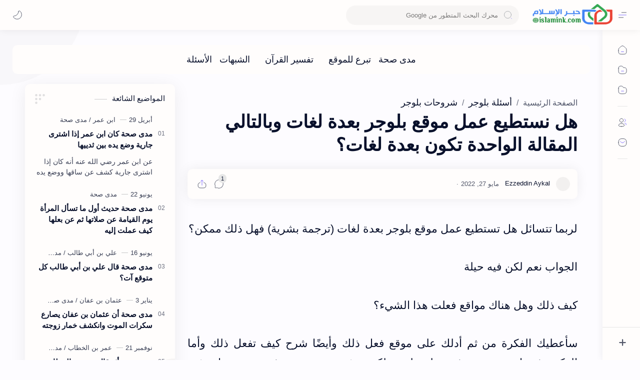

--- FILE ---
content_type: text/html; charset=UTF-8
request_url: https://www.islamink.com/2020/11/how-to-create-multilingual-blogger.html
body_size: 92678
content:
<!DOCTYPE html>
<html data-admin='null' dir='rtl' lang='ar'>
<head class='notranslate' data-webpack-inject='true'>
<!--[ SingleItem title ]-->
<title>هل نستطيع عمل موقع بلوجر بعدة لغات وبالتالي المقالة الواحدة تكون بعدة لغات&#1567; - حبر الإسلام</title>
<!--[ Meta for browser ]-->
<meta charset='UTF-8'/>
<meta content='width=device-width, initial-scale=1, user-scalable=1, minimum-scale=1, maximum-scale=5' name='viewport'/>
<meta content='IE=edge' http-equiv='X-UA-Compatible'/>
<meta content='max-image-preview:large' name='robots'/>
<!--[ Link Canonical ]-->
<link href='https://www.islamink.com/2020/11/how-to-create-multilingual-blogger.html' rel='canonical'/>
<link href='https://www.islamink.com/2020/11/how-to-create-multilingual-blogger.html?m=1' rel='alternate'/>
<!--[ Browser data, description and keyword ]-->
<meta content='' name='description'/>
<meta content='حبر الإسلام, هل نستطيع عمل موقع بلوجر بعدة لغات وبالتالي المقالة الواحدة تكون بعدة لغات؟, Keyword_1, Keyword_2, Keyword_3 ' name='keywords'/>
<link href='https://blogger.googleusercontent.com/img/b/R29vZ2xl/AVvXsEgNWiX6cLQV8ReNxKH85vnkK0eZOM-i_blHVsbK1uS3NRbhywJJUo7QoRRai0i4pFInEE_AWH0qBXVsEMcj8L1nER1P0WSRqygy-DVOOClb0wlSioRjGePuVYBy1txf9mbPPRcDOmqRUbe7/w0/%25D9%2584%25D9%2582%25D8%25B7%25D8%25A9+%25D8%25A7%25D9%2584%25D8%25B4%25D8%25A7%25D8%25B4%25D8%25A9+2020-11-26+224606.webp' rel='image_src'/>
<!--[ Generator and rrs ]-->
<meta content='blogger' name='generator'/>
<link href='https://www.islamink.com/feeds/posts/default' rel='alternate' title='حبر الإسلام Â» Atom' type='application/atom+xml'/>
<link href='https://www.islamink.com/feeds/posts/default?alt=rss' rel='alternate' title='حبر الإسلام Â» Feed' type='application/rss+xml'/>
<link href='https://www.islamink.com/feeds/comments/default?alt=rss' rel='alternate' title='حبر الإسلام Â» Comments Feed' type='application/rss+xml'/>
<!--[ Theme Color ]-->
<meta content='#2e51a2' name='theme-color'/>
<meta content='#2e51a2' name='msapplication-navbutton-color'/>
<meta content='#2e51a2' name='apple-mobile-web-app-status-bar-style'/>
<meta content='true' name='apple-mobile-web-app-capable'/>
<!--[ Favicon ]-->
<link href='https://www.islamink.com/favicon.ico' rel='apple-touch-icon' sizes='120x120'/>
<link href='https://www.islamink.com/favicon.ico' rel='apple-touch-icon' sizes='152x152'/>
<link href='https://www.islamink.com/favicon.ico' rel='icon' type='image/x-icon'/>
<link href='https://www.islamink.com/favicon.ico' rel='shortcut icon' type='image/x-icon'/>
<!--[ Open graph ]-->
<meta content='هل نستطيع عمل موقع بلوجر بعدة لغات وبالتالي المقالة الواحدة تكون بعدة لغات؟' property='og:title'/>
<meta content='https://www.islamink.com/2020/11/how-to-create-multilingual-blogger.html' property='og:url'/>
<meta content='حبر الإسلام' property='og:site_name'/>
<meta content='article' property='og:type'/>
<meta content='' property='og:description'/>
<meta content='هل نستطيع عمل موقع بلوجر بعدة لغات وبالتالي المقالة الواحدة تكون بعدة لغات؟' property='og:image:alt'/>
<meta content='https://blogger.googleusercontent.com/img/b/R29vZ2xl/AVvXsEgNWiX6cLQV8ReNxKH85vnkK0eZOM-i_blHVsbK1uS3NRbhywJJUo7QoRRai0i4pFInEE_AWH0qBXVsEMcj8L1nER1P0WSRqygy-DVOOClb0wlSioRjGePuVYBy1txf9mbPPRcDOmqRUbe7/w0/%25D9%2584%25D9%2582%25D8%25B7%25D8%25A9+%25D8%25A7%25D9%2584%25D8%25B4%25D8%25A7%25D8%25B4%25D8%25A9+2020-11-26+224606.webp' property='og:image'/>
<!--[ Twitter Card ]-->
<meta content='هل نستطيع عمل موقع بلوجر بعدة لغات وبالتالي المقالة الواحدة تكون بعدة لغات؟' name='twitter:title'/>
<meta content='https://www.islamink.com/2020/11/how-to-create-multilingual-blogger.html' name='twitter:url'/>
<meta content='' name='twitter:description'/>
<meta content='summary_large_image' name='twitter:card'/>
<meta content='هل نستطيع عمل موقع بلوجر بعدة لغات وبالتالي المقالة الواحدة تكون بعدة لغات؟' name='twitter:image:alt'/>
<meta content='https://blogger.googleusercontent.com/img/b/R29vZ2xl/AVvXsEgNWiX6cLQV8ReNxKH85vnkK0eZOM-i_blHVsbK1uS3NRbhywJJUo7QoRRai0i4pFInEE_AWH0qBXVsEMcj8L1nER1P0WSRqygy-DVOOClb0wlSioRjGePuVYBy1txf9mbPPRcDOmqRUbe7/w0/%25D9%2584%25D9%2582%25D8%25B7%25D8%25A9+%25D8%25A7%25D9%2584%25D8%25B4%25D8%25A7%25D8%25B4%25D8%25A9+2020-11-26+224606.webp' name='twitter:image:src'/>
<!--[ Site Verification ]-->
<!--<meta content='' name='msvalidate.01'/> <meta content='' name='copyright'/>-->
<!--[ Preconnect and DNS Prefetch ]-->
<link href='//1.bp.blogspot.com' rel='preconnect dns-prefetch'/>
<link href='//2.bp.blogspot.com' rel='preconnect dns-prefetch'/>
<link href='//3.bp.blogspot.com' rel='preconnect dns-prefetch'/>
<link href='//4.bp.blogspot.com' rel='preconnect dns-prefetch'/>
<link href='//blogger.googleusercontent.com' rel='preconnect dns-prefetch'/>
<link href='//lh3.googleusercontent.com' rel='preconnect dns-prefetch'/>
<link href='//www.blogger.com' rel='preconnect dns-prefetch'/>
<link href='//cdn.widgetpack.com' rel='preconnect dns-prefetch'/>
<link href='//maxcdn.bootstrapcdn.com' rel='preconnect dns-prefetch'/>
<link href='//fonts.googleapis.com' rel='preconnect dns-prefetch'/>
<link href='//use.fontawesome.com' rel='preconnect dns-prefetch'/>
<link href='//ajax.googleapis.com' rel='preconnect dns-prefetch'/>
<link href='//resources.blogblog.com' rel='preconnect dns-prefetch'/>
<link href='//ajax.microsoft.com' rel='preconnect dns-prefetch'/>
<link href='//ajax.aspnetcdn.com' rel='preconnect dns-prefetch'/>
<link href='//github.com' rel='preconnect dns-prefetch'/>
<link href='//cdn.rawgit.com' rel='preconnect dns-prefetch'/>
<link href='//cdnjs.cloudflare.com' rel='preconnect dns-prefetch'/>
<link href='//www.google-analytics.com' rel='preconnect dns-prefetch'/>
<link href='//themes.googleusercontent.com' rel='preconnect dns-prefetch'/>
<link href='//pagead2.googlesyndication.com' rel='preconnect dns-prefetch'/>
<link href='//googleads.g.doubleclick.net' rel='preconnect dns-prefetch'/>
<link href='//www.gstatic.com' rel='preconnect dns-prefetch'/>
<link href='//www.googletagservices.com' rel='preconnect dns-prefetch'/>
<link href='//apis.google.com' rel='preconnect dns-prefetch'/>
<link href='//www.w3.org' rel='preconnect dns-prefetch'/>
<link href='//cdn.jsdelivr.net' rel='preconnect dns-prefetch'/>
<!--[ CSS stylesheet ]-->
<style id='page-skin-1' type='text/css'><!--
/* Variable color */
:root, :root .lgT:not(.drK), :root .theme0:not(.drK){
/* Theme */ --themeC: #2e51a2;
/* Body */ --headC: #08102b; --bodyC: #08102b; --bodyCa: #989b9f; --bodyB: #fdfcff;
/* Link */ --linkC: #482dff; --linkB: #482dff;
/* Wave */ --waveB: #C6DAFC;
/* Icon */ --iconC: #08102b; --iconCa: #08102b; --iconCs: #767676;
/* Header */ --headerC: #343435; --headerT: 16px; --headerW: 400; /* write 400(normal) or 700(bold) */ --headerB: #fffdfc; --headerL: 1px; --headerI: #08102b; --headerH: 60px; --headerHi: -60px; --headerHm: 60px; --headerR: 30px;
/* Notif */ --notifH: 60px; --notifU: #e8f0fe; --notifC: #01579b;
/* Content */ --contentB: #fffdfc; --contentL: #e6e6e6; --contentW: 1280px; --sideW: 300px; --transB: rgba(0,0,0,.05);
/* Page */ --pageW: 780px; --pageW: 780px; --postT: 36px; --postF: 22px; --postTm: 28px; --postFm: 22px;
/* Widget */ --widgetT: 15px; --widgetTw: 400; /* write 400(normal) or 700(bold) */ --widgetTa: 25px; --widgetTac: #989b9f;
/* Nav */ --navW: 230px; --navT: #08102b; --navI: #08102b; --navB: #fffdfc; --navL: 1px;
/* Search */ --srchI: #48525c; --srchB: #fffdfc;
/* Mob Men */ --mobT: #08102b; --mobHv: #f1f1f0; --mobB: #fffdfc; --mobL: 1px; --mobBr: 12px;
/* Footer */ --fotT: #08102b; --fotB: #fffdfc; --fotL: 1px;
/* Font family */ --fontH: Google Sans Text,Arial,Helvetica,sans-serif; --fontB: Google Sans Text,Arial,Helvetica,sans-serif; --fontBa: Google Sans Text,Arial,Helvetica,sans-serif; --fontC: Google Sans Mono,monospace;
/* Trans */ --trans-1: all .1s ease; --trans-2: all .2s ease; --trans-3: all .3s ease; --trans-4: all .4s ease;
/* Synx */ --synxBg: #f6f6f6; --synxC: #2f3337; --synxOrange: #b75501; --synxBlue: #015692; --synxGreen: #54790d; --synxRed: #f15a5a; --synxGray: #656e77;
/* Border Radius */ --buttonR: 50px; --greetR: 10px;  --iconHr: 15px;  --thumbEr: 5px; --srchMr: 20px; --srchDr : 20px;
/* Dark */ --darkT: #fffdfc; --darkTa: #989b9f; --darkU: #41B375; --darkW: #343435; --darkB: #1e1e1e; --darkBa: #2d2d30; --darkBs: #252526;
}
/* Dark Mode */
:root .drK{
/* Theme */ --themeC: #1e1e1e;
}
/* Theme 1 - Red */
:root .theme1:not(.drK){
/* Theme */ --themeC: #D32F2F;
/* Body */ --bodyB: #FFFCFD;
/* Link */ --linkC: #F44336; --linkB: #F44336;
/* Header */ --headerB: #FFEBEE;
/* Notif */ --notifU: #FFEBEE; --notifC: #B71C1C;
/* Search */ --srchB: #FFEBEE;
/* MobMn */ --mobB: #FFEBEE;
/* Wave */ --waveB: #FFEBEE;
}
/* Theme 2 - Green */
:root .theme2:not(.drK){
/* Theme */ --themeC: #00796B;
/* Body */ --bodyB: #FCFFFC;
/* Link */ --linkC: #009688; --linkB: #009688;
/* Header */ --headerB: #E0F2F1;
/* Notif */ --notifU: #E0F2F1; --notifC: #00796B;
/* Search */ --srchB: #E0F2F1;
/* MobMn */ --mobB: #E0F2F1;
/* Wave */ --waveB: #E0F2F1;
}
/* Theme 3 - Blue */
:root .theme3:not(.drK){
/* Theme */ --themeC: #1565C0;
/* Body */ --bodyB: #FBFEFF;
/* Link */ --linkC: #1976D2; --linkB: #1976D2;
/* Header */ --headerB: #E3F2FD;
/* Notif */ --notifU: #E3F2FD; --notifC: #1565C0;
/* Search */ --srchB: #E3F2FD;
/* MobMn */ --mobB: #E3F2FD;
/* Wave */ --waveB: #E3F2FD;
}
/* Theme 4 - Yellow */
:root .theme4:not(.drK){
/* Theme */ --themeC: #FFC107;
/* Body */ --bodyB: #FFFEFA;
/* Link */ --linkC: #FF8F00; --linkB: #FF8F00;
/* Header */ --headerB: #FFF8E1;
/* Notif */ --notifU: #FFF8E1; --notifC: #FF8F00;
/* Search */ --srchB: #FFF8E1;
/* MobMn */ --mobB: #FFF8E1;
/* Wave */ --waveB: #FFF8E1;
}
/* Theme 5 - Pink */
:root .theme5:not(.drK){
/* Theme */ --themeC: #C2185B;
/* Body */ --bodyB: #FFFCFD;
/* Link */ --linkC: #D81B60; --linkB: #D81B60;
/* Header */ --headerB: #FCE4EC;
/* Notif */ --notifU: #FCE4EC; --notifC: #C2185B;
/* Search */ --srchB: #FCE4EC;
/* MobMn */ --mobB: #FCE4EC;
/* Wave */ --waveB: #FCE4EC;
}
/* Theme 6 - Orange */
:root .theme6:not(.drK){
/* Theme */ --themeC: #E64A19;
/* Body */ --bodyB: #FBFEFF;
/* Link */ --linkC: #F4511E; --linkB: #F4511E;
/* Header */ --headerB: #FBE9E7;
/* Notif */ --notifU: #FBE9E7; --notifC: #E64A19;
/* Search */ --srchB: #FBE9E7;
/* MobMn */ --mobB: #FBE9E7;
/* Wave */ --waveB: #FBE9E7;
}
/* Theme 7 - Blue Grey */
:root .theme7:not(.drK){
/* Theme */ --themeC: #455A64;
/* Body */ --bodyB: #FBFEFF;
/* Link */ --linkC: #546E7A; --linkB: #546E7A;
/* Header */ --headerB: #ECEFF1;
/* Notif */ --notifU: #ECEFF1; --notifC: #455A64;
/* Search */ --srchB: #ECEFF1;
/* MobMn */ --mobB: #ECEFF1;
/* Wave */ --waveB: #ECEFF1;
}
/* Theme 8 - Brown */
:root .theme8:not(.drK){
/* Theme */ --themeC: #5D4037;
/* Body */ --bodyB: #FBFEFF;
/* Link */ --linkC: #5D4037; --linkB: #5D4037;
/* Header */ --headerB: #EFEBE9;
/* Notif */ --notifU: #EFEBE9; --notifC: #5D4037;
/* Search */ --srchB: #EFEBE9;
/* MobMn */ --mobB: #EFEBE9;
/* Wave */ --waveB: #EFEBE9;
}
/* Theme 9 - Purple */
:root .theme9:not(.drK){
/* Theme */ --themeC: #7B1FA2;
/* Body */ --bodyB: #FBFEFF;
/* Link */ --linkC: #8E24AA; --linkB: #8E24AA;
/* Header */ --headerB: #F3E5F5;
/* Notif */ --notifU: #F3E5F5; --notifC: #7B1FA2;
/* Search */ --srchB: #F3E5F5;
/* MobMn */ --mobB: #F3E5F5;
/* Wave */ --waveB: #F3E5F5;
}
/* Theme 10 - Indigo */
:root .theme10:not(.drK){
/* Theme */ --themeC: #283593;
/* Body */ --bodyB: #FBFEFF;
/* Link */ --linkC: #3949AB; --linkB: #3949AB;
/* Header */ --headerB: #E8EAF6;
/* Notif */ --notifU: #E8EAF6; --notifC: #283593;
/* Search */ --srchB: #E8EAF6;
/* MobMn */ --mobB: #E8EAF6;
/* Wave */ --waveB: #E8EAF6;
}

--></style>
<style>/*<![CDATA[*/
/*

*/
/*]]>*/

/*--------[ Messages ]--------*/

:root {--message-home:"الصفحة الرئيسية";--message-edit:"تعديل";--message-postAComment:"إرسال تعليق";--message-share:"مشاركة";--message-newerPosts:"رسائل أحدث";--message-olderPosts:"رسائل أقدم";--message-shareToOtherApps:"مشاركة في التطبيقات الأخرى";--message-home:"الصفحة الرئيسية";--message-subscribeTo:"الاشتراك في:";--message-emailPost:"إرسال رسالة إلكترونية";--message-comments:"تعليقات";--message-postAComment:"إرسال تعليق";--message-newer:"أحدث";--message-newest:"الأحدث";--message-older:"أقدم";--message-oldest:"الأقدم";--message-deleteComment:"حذف التعليق";--message-linkCopiedToClipboard:"تم نسخ الرابط إلى الحافظة";--message-ok:"حسن&#1611;ا";--message-postLink:"رابط المشاركة";--message-jumpLink:"اقرأ المزيد &#187;";--message-next:"Next";--message-previous:"Previous";--message-showLess:"عرض عناصر أقل";--message-showMore:"عرض المزيد";--message-showAll:"عرض الكل";--message-youMayLikeThesePosts:"قد ت&#1615;عجبك هذه المشاركات";--message-moreEllipsis:"&#8207;المزيد&amp;hellip;";--message-viewAll:"عرض الكل";--message-poweredByBlogger:"&#8207;يتم التشغيل بواسطة Blogger";--message-posts:"المشاركات";--message-labels:"التسميات";--message-archive:"الأرشيف";--message-search:"البحث";--message-searchThisBlog:"بحث هذه المدونة الإلكترونية";--message-latestPosts:"آخر المشاركات";--message-blogArchive:"أرشيف المدونة الإلكترونية";--message-image:"صورة";--message-copyToClipboard:"نسخ إلى الحافظة";--message-joinTheConversation:"الانضمام إلى المحادثة";--message-loadMorePosts:"تحميل المزيد من المشاركات";--message-loading:"&#8207;جار&#1613; التحميل&amp;hellip;";--message-noResultsFound:"لم يتم العثور على أي نتائج";--message-postedBy:"مرسلة بواسطة";--message-theresNothingHere:"لا يوجد أي شيء هنا.";--message-viewMyCompleteProfile:"عرض الملف الشخصي الكامل الخاص بي";--message-adsGoHere:"تظهر الإعلانات هنا";--message-visitProfile:"الانتقال إلى الملف الشخصي";--message-emailAddress:"عنوان البريد الالكتروني"}

/*<![CDATA[*/

/*--------[ Global ]--------*/

/* Standar CSS */
::selection{color:#fff;background:var(--linkB)}
.drK ::selection{background:var(--darkU)}
*, ::after, ::before{-webkit-box-sizing:border-box;box-sizing:border-box}
*{-webkit-tap-highlight-color:transparent}
h1, h2, h3, h4, h5, h6{margin:0;font-weight:700;font-family:var(--fontH);color:var(--headC)}
h1{font-size:1.9rem}
h2{font-size:1.7rem}
h3{font-size:1.5rem}
h4{font-size:1.4rem}
h5{font-size:1.3rem}
h6{font-size:1.2rem}
a{color:var(--linkC);text-decoration:none}
a:hover{opacity:.9;transition:opacity .1s}
table{border-spacing:0}
iframe{max-width:100%;border:0;margin-left:auto;margin-right:auto}
input, button, select, textarea{font:inherit;font-size:100%;color:inherit;line-height:normal}
input::placeholder{color:rgba(0,0,0,.5)}
img{display:block;position:relative;max-width:100%;height:auto}
svg{width:22px;height:22px;fill:var(--iconC)}
svg.line, svg .line{fill:none!important;stroke:var(--iconC);stroke-linecap:round;stroke-linejoin:round; stroke-width:1}
svg.c-1{fill:var(--iconCa)}
svg.c-2{fill:var(--iconCs);opacity:.4}
[hidden]:not([hidden=false]), .hidden{display:none !important}
.invisible{visibility:hidden !important}
.clear{width:100%;display:block;margin:0;padding:0;float:none;clear:both}
.fCls{display:block;position:fixed;top:-50%;left:-50%;right:-50%;bottom:-50%;z-index:1;transition:var(--trans-1);background:transparent;opacity:0;visibility:hidden}
.free::after, .new::after{display:inline-block;content:'Free!';color:var(--linkC);font-size:12px;font-weight:400;margin:0 5px} .new::after{content:'New!'}
svg .svgC{fill:var(--linkC)}
svg.line .svgC{fill:none;stroke:var(--linkC)}
.drK svg .svgC{fill:var(--darkU)}
.drK svg.line .svgC{fill:none;stroke:var(--darkU)}
html:not([data-admin=true]) .blog-admin, .bD .bmPs, .pInf .pIc .bmPs, .bmPs>svg .d, .isBkm, .cBkPs, .ckW, .tocL, .headR .headM .themeBtn, .cusW{display:none}
html:not([data-admin=true]) .for-admin,
html[data-admin=true] .for-user{display:none}
.lazy.loaded, .tocL, .pVws:not(.hidden){animation:opaCity .5s 0s;-webkit-animation:opaCity .5s 0s}

/* Unfilled Ads */
ins.adsbygoogle[data-ad-status="unfilled"]{display:none !important}

/* Main Element */
html{scroll-behavior:smooth;overflow-x:hidden}
body{-webkit-font-smoothing:antialiased;position:relative;top:0!important;margin:0;padding:0!important;width:100%;font-family:var(--fontB);font-size:14px;color:var(--bodyC);background:var(--bodyB);-webkit-font-smoothing:antialiased}
.secIn{margin:0 auto;padding-left:20px;padding-right:20px;max-width:var(--contentW)}

/* Notif Section */
.ntfC{display:flex;align-items:center;position:relative;min-height:var(--notifH);background:var(--notifU);color:var(--notifC);padding:10px 15px; font-size:13px; transition:var(--trans-1);overflow:hidden;border-radius:10px;margin-bottom:20px}
.ntfC::before{content:'';width:60px;height:60px;background:rgba(0,0,0,.15);display:block;border-radius:50%;position:absolute;top:-12px;left:-12px;opacity:.1}
.Rtl .ntfC::before{left:unset;right:-12px}
.ntfC .secIn{width:100%;position:relative}
.ntfC .c{display:flex;align-items:center}
.ntfT{width:100%; padding-right:15px; text-align:center}
.ntfT a{color:var(--linkC);font-weight:700}
.ntfI:checked ~ .ntfC{height:0;min-height:0;margin:0;padding:0;opacity:0;visibility:hidden}
.ntfA{display:inline-flex;align-items:center;justify-content:center;text-align:initial}
.ntfA >a{flex-shrink:0;white-space:nowrap;display:inline-block; margin-left:10px;padding:8px 12px;border-radius:var(--buttonR);background:#fffdfc;color:var(--notifC);font-size:12px;font-weight:400;box-shadow:0 10px 8px -8px rgb(0 0 0 / 12%);text-decoration:none}
.drK .ntfA >a{background:var(--darkU);color:#fffdfc}

/* Fixed/Pop-up Element */
.fixL{display:flex;align-items:center;position:fixed;left:0;right:0;bottom:0;margin-bottom:-100%;z-index:20;transition:var(--trans-1);width:100%;height:100%;opacity:0;visibility:hidden}
.fixLi, .fixL .cmBri{width:100%;max-width:680px;max-height:calc(100% - 60px);border-radius:12px;transition:inherit;z-index:3;display:flex;overflow:hidden;position:relative;margin:0 auto;box-shadow:0 5px 30px 0 rgba(0,0,0,.05)}
.fixLs{padding:60px 20px 20px;overflow-y:scroll;overflow-x:hidden;width:100%;background:var(--contentB)}
.fixH, .mnH{display:flex;background:inherit;position:absolute;top:0;left:0;right:0;padding:0 10px;z-index:2}
.fixH .cl{padding:0 10px;display:flex;align-items:center;justify-content:flex-end;position:relative;flex-shrink:0;min-width:40px}
.fixH .c::after, .ntfC .c::after, .mnH .c::before{content:'\2715';line-height:18px;font-size:14px}
.fixT::before{content:attr(data-text);flex-grow:1;padding:16px 10px;font-size:90%;opacity:.7}
.fixT .c::before, .mnH .c::after{content:attr(aria-label);font-size:11px;margin:0 8px;opacity:.6}
.fixi:checked ~ .fixL, #comment:target .fixL{margin-bottom:0;opacity:1;visibility:visible}
.fixi:checked ~ .fixL .fCls, #comment:target .fixL .fCls, .BlogSearch input:focus ~ .fCls{opacity:1;visibility:visible;background:rgba(0,0,0,.2); -webkit-backdrop-filter:saturate(180%) blur(10px); backdrop-filter:saturate(180%) blur(10px)}
.shBri{max-width:520px}
/* display:flex */ .headI, .bIc{display:flex;align-items:center}

/* Header Section */
header{width:100%;z-index:10; position:-webkit-sticky;position:sticky;top:0;box-shadow:0 0 15px rgba(0,0,0,.07)}
header a{display:block;color:var(--bodyC)}
header svg{width:20px;height:20px;fill:var(--headerI); opacity:.8}
header svg.line{fill:none;stroke:var(--headerI)}
.headIc .tNav svg >*{opacity:0;transition:var(--trans-1)}
.hdMn .navI:not(:checked) ~ .mainWrp .headIc .tNav .h1, .hdMn .navI:checked ~ .mainWrp .headIc .tNav .h2, .bD:not(.hdMn) .navI:not(:checked) ~ .mainWrp .headIc .tNav .h2, .bD:not(.hdMn) .navI:checked ~ .mainWrp .headIc .tNav .h1{opacity:1}
.headCn{position:relative;height:var(--headerH);color:var(--headerC);background:var(--headerB); display:flex}
.headL{display:flex;align-items:center;width: var(--navW) ; /* change var(--navW) to increase header title width */ padding:0 0 0 20px; transition:var(--trans-1)}
.headL .headIc{flex:0 0 30px}
.headL .headN{width:calc(100% - 30px); padding:0 0 0 5px}
.headR{padding:0 25px; flex-grow:1; transition:var(--trans-1)}
.headI .headP{display:flex;justify-content:flex-end;position:relative}
.headI .headS{}
.headI{height:100%; justify-content:space-between; position:relative;width:calc(100% + 15px);left:-7.5px;right:-7.5px}
.headI >*{margin:0 7.5px}
.headIc{font-size:11px;display:flex;list-style:none;margin:0;padding:0}
.headIc >*{position:relative}
.headIc svg{z-index:1}
.headIc .tNav .l{stroke:var(--linkC)}
.drK .headIc .tNav .l{stroke:var(--darkU)}
.headIc .isSrh{display:none}
ul.headIc{position:relative;width:calc(100% + 14px);left:-7px;right:-7px;justify-content:flex-end}
ul.headIc li{margin:0 2px}
ul.headIc li >*{cursor:pointer}
.Header{background-repeat:no-repeat;background-size:100%;background-position:center}
.Header img{max-width:160px;max-height:45px}
.Header .headH{display:block;color:inherit;font-size:var(--headerT); font-weight:var(--headerW)}
.Header .headH.hasSub{display:flex;align-items:baseline}
.Header .headTtl{overflow:hidden;white-space:nowrap;text-overflow:ellipsis; display:block}
.Header .headSub{margin:0 5px;font:400 11px var(--fontB); white-space:nowrap;text-overflow:ellipsis;overflow:hidden;max-width:60px;opacity:.6}
.Header .headSub::before{content:attr(data-text)}

/* Icon */
.tIc{width:30px;height:30px;justify-content:center}
.tIc::after{content:'';background:var(--transB);border-radius:var(--iconHr);position:absolute;left:0;right:0;top:0;bottom:0;transition:var(--trans-1);opacity:0;visibility:hidden}
.tIc:hover::after{opacity:1;visibility:visible;transform:scale(1.3,1.3)}
.tDL .d2, .drK .tDL .d1{display:none}
ul.headIc li .fCls, .headR .headM, .isDrk .cusW{cursor:auto}

/* mainIn Section */ .mainWrp:after{content:'';display:block;position:absolute;top:0;right:0;width:170px;height:170px;border-radius:0 0 0 200px;background:rgba(0,0,0,.02);z-index:-1}
.drK .mainWrp:after{background:rgba(0,0,0,.10)}
.blogCont{flex-grow:1;padding:20px 0 0;position:relative;transition:var(--trans-1)}
.blogCont .section:not(.no-items), .blogCont .widget:not(:first-child){margin-top:40px}
.blogCont .section:first-child, .blogCont footer .section:not(:first-child), .blogCont footer .widget:not(:first-child), .blogCont .section.mobMn, #notif-widget .widget:not(:first-child){margin-top:0}
.blogAd .section:not(.no-items){margin-bottom:40px}
#notif-widget .widget:first-child{margin-bottom:20px}
.blogM{flex-wrap:wrap;justify-content:center;padding-bottom:40px}
.sidebar{max-width:500px;margin:50px auto 0}
.sideSticky{position:-webkit-sticky;position:sticky;top:calc(var(--headerH) + 10px)}
.onPs .blogM .mainbar{max-width:var(--pageW)}
.onPg .blogM .mainbar{max-width:var(--pageW)}

/* mainNav */
.mnBrs{background:var(--contentB)}
.mnBr a{color:inherit}
.mnBr ul{list-style:none;margin:0;padding:0}
.mnMob{align-self:flex-end;background:inherit;border-top:1px solid var(--contentL);bottom:0;left:0;padding:15px 20px 20px;position:absolute;right:0;text-align:center;z-index:1}
.mnMob .mSoc{display:flex;justify-content:center;left:-7px;margin-top:5px;position:relative;right:-7px;width:calc(100% + 14px)}
.mnMob:not(.no-items) + .mnMen{padding-bottom:100px}
.mnMen{padding:20px 15px}
.mMenu{margin-bottom:10px}
.mMenu >*{display:inline}
.mMenu >*:not(:last-child)::after{content:'\00B7';font-size:90%;opacity:.6}
.mMenu a:hover{text-decoration:underline}
.mSoc >*{position:relative}
.mSoc svg{z-index:1}
.mSoc svg, .mnMn svg{width:20px;height:20px;opacity:.8}
.mSoc span, .mMenu span{opacity:.7}
.mNav{display:none;position:relative;max-width:30px}
.mNav svg{height:18px;opacity:.7;z-index:1}
.mnMn >li{position:relative}
.mnMn >li.br::after{content:'';display:block;border-bottom:1px solid var(--contentL);margin:12px 5px}
.mnMn li:not(.mr) .a:hover, .mnMn ul li >*:hover{background:var(--transB)}
.mnMn li:not(.mr) .a:hover, .mnMn ul li a:hover{color:var(--linkC)}
.mnMn li:not(.mr) ul{padding-left:30px}
.mnMn li ul{display:none;opacity:0;visibility:hidden}
.mnMn ul li >*, .mnMn .a{display:flex;align-items:center;padding:10px 5px;position:relative;width:calc(100% + 10px);left:-5px;right:-5px;border-radius:8px;transition:var(--trans-1)}
.mnMn ul li >*{height:40px;padding:10px}
.mnMn li li a >*{-webkit-box-orient:vertical;-webkit-line-clamp:1;display:flex;line-height:20px;overflow:hidden}
.mnMn li li a >* svg{margin-right:5px}
.mnMn .a >*{margin:0 5px}
.mnMn .a:hover svg:not(.d){fill:var(--linkC)}
.mnMn .a:hover svg.line:not(.d){fill:none;stroke:var(--linkC)}
.mnMn .n, .mnMn ul li >*{white-space:nowrap;overflow:hidden;text-overflow:ellipsis;flex:1 0 calc(100% - 64px)}
.mnMn svg{flex-shrink:0}
.mnMn svg.d{width:14px;height:14px}
.mnMn .drp.mr .a{font-size:13px;padding-bottom:0;opacity:.7}
.mnMn .drp.mr svg.d{display:none}
.mnMn .drpI:checked ~ .a svg.d{transform:rotate(180deg)}
.mnMn .drpI:checked ~ ul{display:block;position:relative;opacity:1;visibility:visible}
@media screen and (min-width:897px){.bD:not(.hdMn) .navI:not(:checked) ~ .mainWrp .blogMn .mnMn :not(.mr) ul li >*, .hdMn .navI:checked ~ .mainWrp .blogMn .mnMn :not(.mr) ul li >*{margin-left:5px;overflow:visible;width:calc(100% + 5px)}
.bD:not(.hdMn) .navI:not(:checked) ~ .mainWrp .blogMn .drp:not(.mr) ul::before, .hdMn .navI:checked ~ .mainWrp .blogMn .drp:not(.mr) ul::before{border-left:1px solid;content:'';display:block;height:calc(100% - 20px);left:15px;opacity:.2;position:absolute;width:1px}
.bD:not(.hdMn) .navI:not(:checked) ~ .mainWrp .blogMn .drp:not(.mr) ul li a::before, .hdMn .navI:checked ~ .mainWrp .blogMn .drp:not(.mr) ul li a::before{border-bottom:1px solid;content:'';display:block;height:1px;left:-15px;opacity:.2;position:absolute;top:19px;width:13px}
.bD:not(.hdMn) .navI:not(:checked) ~ .mainWrp .blogMn .drp:not(.mr) ul.s li a::before, .hdMn .navI:checked ~ .mainWrp .blogMn .drp:not(.mr) ul.s li a::before{top:19px}
.bD:not(.hdMn) .navI:not(:checked) ~ .mainWrp .blogMn .drp:not(.mr) ul:not(.s)::before, .hdMn .navI:checked ~ .mainWrp .blogMn .drp:not(.mr) ul:not(.s)::before{height:calc(100% - 18.5px)}
.bD:not(.hdMn) .navI:not(:checked) ~ .mainWrp .blogMn .mnMn li li a:hover svg, .hdMn .navI:checked ~ .mainWrp .blogMn .mnMn li li a:hover svg{fill:var(--linkC)}
.bD:not(.hdMn) .navI:not(:checked) ~ .mainWrp .blogMn .mnMn li li a:hover svg.line, .hdMn .navI:checked ~ .mainWrp .blogMn .mnMn li li a:hover svg.line{fill:none;stroke:var(--linkC)}
.drK:not(.hdMn) .navI:not(:checked) ~ .mainWrp .blogMn .mnMn li li a:hover svg, .drK.hdMn .navI:checked ~ .mainWrp .blogMn .mnMn li li a:hover svg{fill:var(--darkU)}
.drK:not(.hdMn) .navI:not(:checked) ~ .mainWrp .blogMn .mnMn li li a:hover svg.line, .drK.hdMn .navI:checked ~ .mainWrp .blogMn .mnMn li li a:hover svg.line{fill:none;stroke:var(--darkU)}
.Rtl:not(.hdMn) .navI:not(:checked) ~ .mainWrp .blogMn .drp ul:before, .Rtl.hdMn .navI:checked ~ .mainWrp .blogMn .drp ul:before{left:unset;right:15px}
.Rtl:not(.hdMn) .navI:not(:checked) ~ .mainWrp .blogMn .mnMn :not(.mr) ul li >*, .Rtl.hdMn .navI:checked ~ .mainWrp .blogMn .mnMn :not(.mr) ul li >*{margin-left:0;margin-right:5px}
.Rtl:not(.hdMn) .navI:not(checked) ~ .mainWrp .blogMn .drp ul li a:before, .Rtl.hdMn .navI:checked ~ .mainWrp .blogMn .drp ul li a:before{left:unset;right:-15px}}
@media screen and (max-width:896px){.bD .navI:checked ~ .mainWrp .blogMn .mnMn :not(.mr) ul li >*{margin-left:5px;overflow:visible;width:calc(100% + 5px)}
.bD .navI:checked ~ .mainWrp .blogMn .drp:not(.mr) ul::before{border-left:1px solid;content:'';display:block;height:calc(100% - 20px);left:15px;opacity:.2;position:absolute;width:1px}
.bD .navI:checked ~ .mainWrp .blogMn .drp:not(.mr) ul li a::before{border-bottom:1px solid;content:'';display:block;height:1px;left:-15px;opacity:.2;position:absolute;top:19px;width:13px}
.bD .navI:checked ~ .mainWrp .blogMn .drp:not(.mr) ul.s li a::before{top:19px}
.bD .navI:checked ~ .mainWrp .blogMn .mnMn li li a:hover svg{fill:var(--linkC)}
.bD .navI:checked ~ .mainWrp .blogMn .mnMn li li a:hover svg.line{fill:none;stroke:var(--linkC)}
.drK.bD .navI:checked ~ .mainWrp .blogMn .mnMn li li a:hover svg{fill:var(--darkU)}
.drK.bD .navI:checked ~ .mainWrp .blogMn .mnMn li li a:hover svg.line{fill:none;stroke:var(--darkU)}
.Rtl .navI:checked ~ .mainWrp .blogMn .drp ul:before{left:unset;right:15px}
.Rtl .navI:checked ~ .mainWrp .blogMn .mnMn :not(.mr) ul li >*{margin-left:0;margin-right:5px}
.Rtl .navI:checked ~ .mainWrp .blogMn .drp ul li a:before{left:unset;right:-15px}}

/* Mobile Menu */
.mobMn{position:fixed;left:0;right:0;bottom:0; border-top:1px solid var(--mobL);border-radius:var(--mobBr) var(--mobBr) 0 0;background:var(--mobB);color:var(--mobT);padding:0 20px;box-shadow:0 -10px 25px -5px rgba(0,0,0,.1);z-index:2;font-size:12px}
.mobMn svg.line{stroke:var(--mobT);opacity:.8}
.mobMn ul{height:55px;display:flex;align-items:center;justify-content:center;list-style:none;margin:0;padding:0}
.mobMn li{display:flex;justify-content:center;flex:1 0 20%}
.mobMn li >*{display:inline-flex;align-items:center;justify-content:center;min-width:35px;height:35px;border-radius:20px;padding:0 8px;transition:var(--trans-1);color:inherit}
.mobMn li svg{margin:0 3px;flex-shrink:0}
.mobMn li >*::after{content:attr(data-text);overflow:hidden;white-space:nowrap;text-overflow:ellipsis;max-width:0;margin:0;transition:inherit;opacity:.7}
.mobMn li >*:hover::after{max-width:70px;margin:0 3px}
.mobMn .nmH{opacity:.7}
.mobMn li >*:hover{background:var(--mobHv)}
.mobMn li >*:hover svg.line{fill:var(--mobT) !important;opacity:.5}
.mobMn li >*:hover svg.line .svgC{fill:var(--linkB) !important;stroke:var(--linkB)}
/* Style 2 */
.MN-2 .mobMn{font-size:10px}
.mobS .mobMn li >*{flex-direction:column;position:relative}
.mobS .mobMn li >*:hover{background:transparent}
.MN-2 .mobMn li >*::after{max-width:none}
/* Style 3 */
.MN-3 .mobMn li >*::after, .MN-4 .mobMn li >*::after{content:'';width:4px;height:4px;border-radius:50%;position:absolute;bottom:-2px;opacity:0}
.MN-3 .mobMn li >*:hover::after,  .MN-4 .mobMn li >*:hover::after{background:var(--linkB);opacity:.7}
.MN-3 .mobMn li >*:hover svg.line, .MN-4 .mobMn li >*:hover svg.line{stroke:var(--linkB);fill:var(--linkB) !important;opacity:.7}
/* Style 4 */
.MN-4 .mobMn{left:15px;right:15px;bottom:15px;padding:0 10px;border-radius:var(--headerR);box-shadow: 0 5px 35px rgba(0,0,0,.1);transition:bottom 1.2s ease;-webkit-transition:bottom 1.2s ease}
.MN-4 .mobMn.slide{bottom:-150px;transition:bottom 1.5s ease;-webkit-transition:bottom 1.5s ease}

/* Back to Top */
.toTopB{display:flex;align-items:center;justify-content:center;position:fixed;right:20px;bottom:20px;width:45px;height:45px;border-radius:50%;cursor:pointer;visibility:hidden;opacity:0;z-index:5;transform:scale(0);transition:transform .3s ease, opacity .3s ease,visibility .3s ease,margin-bottom 1s ease}
.toTopB.vsbl{visibility:visible;opacity:1;transform:scale(1)}
.MN-4 .toTopB{bottom:20px}
.toTopB:hover{opacity:.8}
.toTopB svg{height:100%;width:100%;-webkit-transform:rotate(-90deg);-ms-transform:rotate(-90deg);transform:rotate(-90deg);stroke-width:1.5;cursor:pointer}
.toTopB svg .b{fill:#fff;stroke:#e6e6e6;opacity:.9}
.toTopB svg .c{fill:none;stroke:var(--linkC);stroke-dasharray:100 100;stroke-dashoffset:100;stroke-linecap:round}
.toTopB svg .d{fill:none;stroke:var(--iconC)}
.drK .toTopB svg .b{fill:var(--darkBa);stroke:#404045}
.drK .toTopB svg .c{stroke:var(--darkU)}
.drK .toTopB svg .d{stroke:var(--darkT)}

/* Footer */
footer{font-size:97%;line-height:1.8em;color:var(--fotT);padding:40px 0 20px}
.footer{padding:20px;background:var(--fotB);box-shadow: 0 5px 35px rgba(0,0,0,.1);border-radius:10px}
footer .LinkList a, footer .sL li >*{display:inline-block;color:inherit;line-height:20px}
footer .LinkList a:hover{text-decoration:underline}
footer .LinkList ul:not(.sL) li::before{content:'\2013'; opacity:.3}
footer .sL{display:flex;flex-wrap:wrap;align-items:baseline;font-size:13px;opacity:.8}
footer .sL li{display:inline-flex;align-items:baseline}
footer .sL li:not(:first-child)::before{content:'/';margin:0 5px}
footer .sL li >*::before{content:attr(data-text)}
.fotIn ul{list-style:none;margin:0;padding:0}
.fotIn{display:flex;flex-wrap:wrap;position:relative;width:calc(100% + 30px);left:-15px;right:-15px}
.fotIn >*{width:calc(21.666% - 30px);margin:0 15px}
.fotIn >*:first-child{width:calc(35% - 30px)}
.fotIn .widget{margin-bottom:30px}
.fotIn .widget .title{color:inherit;margin-bottom:12px;font-weight:700;font-size:14px}
.abtU{max-width:calc(100% - 25px)}
.abtU::before{content:attr(data-text);font-size:13px; opacity:.6;display:block;margin-bottom:3px}
.abtU >*{align-items:center;display:flex;justify-content:space-between;margin:10px 0}
.abtU .pu-views::before{content:'We have served the best performance ' attr(data-text) ' times.';opacity:.8}
.abtL{flex:0 0 70px;width:70px;height:70px;background-repeat:no-repeat;background-size:100%;background-position:center;border-radius:10px}
.abtT{flex:0 0 calc(100% - 82px)}
.abtT .tl{color:inherit; font-size:1.3rem}
.abtD{-webkit-box-orient:vertical;-webkit-line-clamp:2;display:-webkit-box;line-height:1.4em;margin:4px 0 0;overflow:hidden}

/* Footer Credit and Backtop */
footer .credit a{display:inline-flex;align-items:center}
footer .credit a svg{width:13px;height:13px;margin:0 3px;fill:var(--linkC)}
.cdtIn{display:flex;align-items:baseline;justify-content:space-between; position:relative;width:calc(100% + 20px);left:-10px;right:-10px}
.cdtIn >*{margin:0 10px}
.cdtIn .HTML{overflow:hidden;white-space:nowrap;text-overflow:ellipsis}
.fotCd{display:inline-flex}
.fotCd .creator{opacity:0}
.tTop svg{width:20px;height:20px;stroke:var(--fotT)}
.toTop{display:flex;align-items:center; white-space:nowrap}
.toTop::before{content:attr(data-text); opacity:.7;margin:0 5px}
.toTopF{display:flex;align-items:center;justify-content:center;width:45px;height:45px;border-radius:50%;background:var(--linkB);position:fixed;bottom:20px;right:20px}
.toTopF svg{stroke:#fffdfc;stroke-width:2}

/* Wave Animation */
.wvC{position:absolute;bottom:0;width:100%;z-index:-1}
.wvS{position:relative}
.wvS .waves{position:absolute;bottom:0;width:100%;height:60px;min-height:100px;max-height:150px}
.wvH{position:relative;height:0;background:var(--waveB)}
.plx > use{fill:var(--waveB);animation:waveMove 25s cubic-bezier(.55,.5,.45,.5) infinite}
.plx > use:nth-child(1){opacity:.7;animation-delay:-2s;animation-duration:7s}
.plx > use:nth-child(2){opacity:.5;animation-delay:-3s;animation-duration:10s}
.plx > use:nth-child(3){opacity:.3;animation-delay:-4s;animation-duration:13s}
.plx > use:nth-child(4){opacity:1;animation-delay:-5s;animation-duration:20s}
.drK .wvH{background:var(--darkW)}
.drK .plx > use{fill:var(--darkW)}
@keyframes waveMove{0%{transform: translate3d(-90px,0,0)}100%{transform: translate3d(85px,0,0)}}

/* Article Section */
.onIndx .blogPts, .itemFt .itm{display:flex;flex-wrap:wrap;align-items:center;position:relative; width:calc(100% + 20px);left:-10px;right:-10px}
.onIndx .blogPts >*, .itemFt .itm >*{flex:0 0 calc(50% - 20px);width:calc(50% - 20px); margin-bottom:0;margin-left:10px;margin-right:10px}
.onIndx .blogPts >*{background:var(--contentB);box-shadow:0 5px 35px rgba(0,0,0,.07);border-radius:10px;margin-bottom:20px;padding:10px 10px 45px;position:relative}
.onIndx .blogPts .pTag{padding-bottom:0}
.onIndx .pTag .pInf{display:none}
.onIndx .blogPts .pInf{position:absolute;bottom:15px;left:15px;right:15px}
.onIndx .blogPts{align-items:stretch}
.onIndx .blogPts.mty{display:block;width:100%;left:0;right:0}
.onIndx .blogPts.mty .noPosts{width:100%;margin:0}
.onIndx .blogPts div.ntry{padding-bottom:0;flex:0 0 calc(100% - 20px)}
.blogPts .ntry.noAd .widget/*, .Blog ~ .HTML*/{display:none}
.cPst .pLbls >*{padding:16px 3px}
.cPst .pLbls >*:not(:last-child){padding-right:0}
.cPst .pLbls >*:not(:last-child)::after{padding-left:3px}
.ctgry .note{margin-bottom:30px}
.ctgry article{animation:ctgryFade 1.5s;-webkit-animation:ctgryFade 1.5s}
@keyframes ctgryFade{from{opacity:0}to{opacity:1}}
@-webkit-keyframes ctgryFade{from{opacity:0}to{opacity:1}}

/* Blog title */
.blogTtl{font-size:14px; margin:0 0 30px;width:calc(100% + 16px);display:flex;justify-content:space-between;position:relative;left:-8px;right:-8px}
.blogTtl .t, .blogTtl.hm .title{margin:0 8px;flex-grow:1}
.blogTtl .t span{font-weight:400;font-size:90%; opacity:.7}
.blogTtl .t span::before{content:attr(data-text)}
.blogTtl .t span::after{content:''; margin:0 4px}
.blogTtl .t span.hm::after{content:'/'; margin:0 8px}

/* No Post */
.blogPts .noPosts{min-height:120px;display:flex;align-items:center;justify-content:center;padding-top:40px}

/* Thumbnail */
.pThmb{flex:0 0 calc(50% - 12.5px);overflow:hidden;position:relative;border-radius:5px; margin-bottom:20px;background:var(--transB)}
.pThmb .thmb{display:block;position:relative;padding-top:52.335%;color:inherit;transition:var(--trans-4);-webkit-transition:var(--trans-4)}
article:hover .thmb{transform:scale(1.03);-webkit-transform:scale(1.03)}
.pThmb .thmb amp-img{position:absolute;top:50%;left:50%;min-width:100%;min-height:100%;max-height:108%;text-align:center;transform:translate(-50%, -50%)}
.pThmb div.thmb span::before{content:attr(data-text); opacity:.7; white-space:nowrap}
.pThmb:not(.nul)::before{position:absolute;top:0;right:0;bottom:0;left:0; transform:translateX(-100%); background-image:linear-gradient(90deg, rgba(255,255,255,0) 0, rgba(255,255,255,.3) 20%, rgba(255,255,255,.6) 60%, rgba(255,255,255, 0)); animation:shimmer 2s infinite;content:''}
.pThmb.iyt:not(.nul) .thmb::after{content:'';position:absolute;top:0;left:0;right:0;bottom:0; background:rgba(0,0,0,.4) url("data:image/svg+xml,<svg xmlns='http://www.w3.org/2000/svg' viewBox='0 0 24 24' fill='none' stroke='%23fff' stroke-width='1.5' stroke-linecap='round' stroke-linejoin='round'><path d='M4 11.9999V8.43989C4 4.01989 7.13 2.2099 10.96 4.4199L14.05 6.1999L17.14 7.9799C20.97 10.1899 20.97 13.8099 17.14 16.0199L14.05 17.7999L10.96 19.5799C7.13 21.7899 4 19.9799 4 15.5599V11.9999Z'/></svg>") center / 35px no-repeat; opacity:0;transition:var(--trans-1)}
.pThmb.iyt:not(.nul):hover .thmb::after{opacity:1}

/* Sponsored */
.iFxd{display:flex;justify-content:flex-end;position:absolute;top:0;left:0;right:0;padding:10px 6px;font-size:13px;line-height:16px}
.iFxd.l{right:auto}
.Rtl .iFxd.l{right:0;left:auto}
.iFxd >*{display:flex;align-items:center;margin:0 5px;padding:5px 2.5px;border-radius:var(--thumbEr);background:var(--contentB);color:inherit;box-shadow:0 8px 25px 0 rgba(0,0,0,.1)}
.iFxd >* svg{width:16px;height:16px;stroke-width:1.5;margin:0 2.5px;opacity:.7}
.iFxd .cmnt, .iFxd .pV{padding:5px;color:var(--bodyC)}
.iFxd .bM{overflow:hidden;cursor:pointer}
.iFxd .bM::after{content:attr(aria-label);color:var(--bodyC);white-space:nowrap;transition:all .4s cubic-bezier(.18,.89,.32,1.28);width:0;opacity:0;visibility:hidden}
.iFxd .bM:hover::after{width:63px;opacity:1;visibility:visible}
.iFxd .bM.a::after{content:attr(data-added)}
.iFxd .bM.a:hover::after{width:50px}
.iFxd .bM:hover{opacity:.8}
.iFxd .pV.hidden{display:none}
.iFxd .cmnt::after, .iFxd .pV::after{content:attr(data-text);margin:0 2.5px;opacity:.8}
.drK .iFxd >* svg.line{stroke:var(--iconC)}

/* Label */
.pLbls::before, .pLbls >*::before{content:attr(data-text)}
.pLbls::before{opacity:.7}
.pLbls a:hover{text-decoration:underline}
.pLbls >*{color:inherit;display:inline;padding:16px 0}
.pLbls >*:not(:last-child)::after{content:'/'}

/* Profile Images and Name */
.im{width:35px;height:35px;border-radius:16px; background-color:var(--transB);background-size:100%;background-position:center;background-repeat:no-repeat;display:flex;align-items:center;justify-content:center}
.im svg{width:18px;height:18px;opacity:.4}
.nm::after{content:attr(data-text)}

/* Title and Entry */
.pTtl{font-size:1.1rem;line-height:1.5em}
.pTtl.sml{font-size:1rem}
.pTtl.itm{font-size:var(--postT);font-family:var(--fontBa);font-weight:700; line-height:1.3em}
.pTtl.itm.nSpr{margin-bottom:30px}
.aTtl a:hover{color:var(--linkC)}
.aTtl a, .pSnpt{color:inherit; display:-webkit-box;-webkit-line-clamp:3;-webkit-box-orient:vertical;overflow:hidden}
.pEnt{margin-top:40px; font-size:var(--postF);font-family:var(--fontBa); line-height:1.8em}

/* Snippet, Description, Headers and Info */
.onIndx .pCntn{padding:0 5px}
.pHdr{margin-bottom:8px}
.pHdr .pLbls{white-space:nowrap;overflow:hidden;text-overflow:ellipsis; opacity:.8}
.pSml{font-size:93%}
.pSnpt{-webkit-line-clamp:2;margin:12px 0 0;font-family:var(--fontB);font-size:14px;line-height:1.5em; opacity:.8}
.pSnpt.nTag{color:var(--linkC);opacity:1;margin-bottom:10px}
.pDesc{font-size:16px;line-height:1.5em;margin:8px 0 25px;opacity:.7;display: none}
.pInf{display:flex;align-items:baseline;justify-content:space-between; margin-top:15px}
.pInf.nTm{margin:0}
.pInf.nSpr .pJmp{opacity:1}
.pInf.nSpr .pJmp::before{content:attr(aria-label)}
.pInf.ps{background:var(--contentB);box-shadow:0 0 25px rgba(0,0,0,.07);padding:15px;border-radius:10px;justify-content:flex-start;align-items:center;margin-top:25px;position:relative;width:100%}
.drK .pInf.ps{background:var(--darkBa)}
.pInf.ps .pTtmp{opacity:1}
.pInf.ps .pTtmp::before{content:attr(data-date) ' '}
.pInf.ps .pTtmp::after{display:inline}
.pInf.ps.nul{display:none}
.pInf .pIm{flex-shrink:0;margin-right:8px}
.Rtl .pInf .pIm{margin-right:0;margin-left:8px}
.pInf .pNm{flex-grow:1;width:calc(100% - 160px);display:inline-flex;flex-wrap:wrap}
.pInf .pNm.l{display:none}
.pInf .pCm{flex-shrink:0;max-width:58px;margin:0 2px}
.pInf .pCm.l{max-width:95px}
.pInf .pIc{display:inline-flex;justify-content:flex-end;position:relative;width:calc(100% + 10px);left:-5px;right:-5px}
.pInf .pIc >*{display:flex;align-items:center;justify-content:center;width:30px;height:30px;position:relative;margin:0 2px;color:inherit}
.pInf .pIc svg{width:20px;height:20px;opacity:.8;z-index:1}
.pInf .pIc .cmnt::before{content:attr(data-text);font-size:11px;line-height:18px;padding:0 5px;border-radius:10px;background:#e6e6e6;color:var(--bodyC);position:absolute;top:-5px;right:0;z-index:2}
.pInf .pDr{opacity:.7;display:inline-block;margin:0 4px;white-space:nowrap;text-overflow:ellipsis;overflow:hidden;max-width:100%}
.pInf .pDr >*:not(:first-child)::before{content:'\00B7';margin:0 5px}
.pInf a.nm{color:var(--bodyC)}
.pInf a.nm:hover::after{text-decoration:underline}
.drK .pInf a.nm{color:var(--darkT)}
.pInf .pIn{display:inline}
.pInf .nm{margin:0 4px}
/*.pInf .n .nm::before{content:attr(data-write) ' ';opacity:.7}*/ .pInf .im{width:28px;height:28px}
.aTtmp{opacity:.8}
.aTtmp, .pJmp{overflow:hidden}
.pTtmp::after, .pJmp::before, .iTtmp::before{content:attr(data-text); display:block;line-height:18px; white-space:nowrap;text-overflow:ellipsis;overflow:hidden}
.pJmp{display:inline-flex;align-items:center; opacity:0; transition:var(--trans-2)}
.pJmp::before{content:attr(aria-label)}
.pJmp svg{height:18px;width:18px;stroke:var(--linkC); flex-shrink:0}
.ntry:hover .pJmp, .itm:hover .pJmp{opacity:1}
.ntry:not(.noAd) .pJmp, .itemFt .itm .pJmp{animation:indicator 2s 3s infinite}
.ntry:not(.noAd):hover .pJmp, .itemFt:hover .itm .pJmp{animation:none}
.itemFt .itm .iCtnt{overflow:hidden}

/* Product view */
.pTag .pPad{padding:10px 0}
.pTag .pPric{font-size:20px;color:var(--linkC);padding-top:20px}
.pTag .pPric::before, .pTag .pInfo small{content:attr(data-text);font-size:small;opacity:.8;display:block;line-height:1.5em;color:var(--bodyC)}
.pTag .pInfo{font-size:14px;line-height:1.6em}
.pTag .pInfo:not(.o){position:relative;width:calc(100% + 20px);left:-10px;right:-10px;display:flex}
.pTag .pInfo:not(.o) >*{width:50%;padding:0 10px}
.pTag .pMart{margin:10px 0 12px;display:flex;flex-wrap:wrap;line-height:1.6em; position:relative;width:calc(100% + 8px);left:-4px;right:-4px}
.pTag .pMart >*{margin:0 4px}
.pTag .pMart small{width:calc(100% - 8px);margin-bottom:10px}
.pTag .pMart a{display:inline-flex;align-items:center;justify-content:center;width:40px;height:40px;border:1px solid var(--contentL);border-radius:12px;margin-bottom:8px}
.pTag .pMart img{width:20px;display:block}

/* Blog pager */
.blogPg{display:flex;flex-wrap:wrap;justify-content:center;font-size:90%;font-family:var(--fontB);line-height:20px;color:#fffdfc;margin:25px 0 50px;max-width:100%}
.blogPg >*{display:flex;justify-content:center;align-items:center;min-width:40px;padding:10px 13px;margin:5px;color:inherit;background:var(--linkB);border-radius:var(--buttonR);box-shadow:rgba(100, 100, 111, 0.2) 0px 7px 29px 0px}
.blogPg >* svg{width:18px;height:18px; stroke:var(--darkT); stroke-width:1.5}
.blogPg >*::before{content:attr(data-text)}
.blogPg .jsLd{margin-left:auto;margin-right:auto}
.blogPg .nwLnk::before, .blogPg .jsLd::before{display:none}
.blogPg .nwLnk::after, .blogPg .jsLd::after{content:attr(data-text); margin:0 8px}
.blogPg .olLnk::before{margin:0 8px}
.blogPg .nPst, .blogPg .current{background:var(--contentL); color:var(--bodyCa)}
.blogPg .nPst.jsLd svg{fill:var(--darkTa);stroke:var(--darkTa)}
.blogPg .nPst svg.line{stroke:var(--darkTa)}

/* Breadcrumb */
.brdCmb{margin-bottom:5px;overflow:hidden;text-overflow:ellipsis;white-space:nowrap;font-size: 18px}
.brdCmb a{color:var(--bodyC)}
.brdCmb >*:not(:last-child)::after{content:'/'; margin:0 4px;font-size:90%;opacity:.6}
.brdCmb >*{display:inline}
.brdCmb .tl::before{content:attr(data-text)}
.brdCmb .hm a{font-size:90%;opacity:.7}

/* Article Style */
.pS h1, .pS h2, .pS h3, .pS h4, .pS h5, .pS h6{margin:1.5em 0 18px; font-family:var(--fontBa);font-weight:700; line-height:1.5em}
.pS h1:target, .pS h2:target, .pS h3:target, .pS h4:target, .pS h5:target, .pS h6:target{padding-top:var(--headerH);margin-top:0}

/* Paragraph */
.pS p{margin:1.7em 0}
.pIndent{text-indent:2.5rem}
.onItm:not(.Rtl) .dropCap{float:left;margin:4px 8px 0 0; font-size:55px;line-height:45px;opacity:.8}
.pS hr{margin:3em 0; border:0}
.pS hr::before{content:'\2027 \2027 \2027'; display:block;text-align:center; font-size:24px;letter-spacing:0.6em;text-indent:0.6em;opacity:.8;clear:both}
.pRef{display:block;font-size:14px;line-height:1.5em; opacity:.7; word-break:break-word}

/* Img and Ad */
.pS img{display:inline-block;border-radius:5px;height:auto !important}
.pS img.full{display:block !important; margin-bottom:10px; position:relative; width:100%;max-width:none}
.pS .widget, .ps .pAd >*{margin:40px 0}

/* Note */
.note{position:relative;padding:16px 20px 16px 50px;background:var(--notifU);color:#3c4043; font-size:.85rem;font-family:var(--fontB);line-height:1.6em;border-radius:10px;overflow:hidden}
.note::before{content:'';width:60px;height:60px;background:rgba(0,0,0,.4);display:block;border-radius:50%;position:absolute;top:-12px;left:-12px;opacity:.1}
.note::after{content:'\002A';position:absolute;left:18px;top:16px; font-size:20px; min-width:15px;text-align:center}
.note.wr{background:#ffdfdf;color:#48525c}
.note.wr::after{content:'\0021'}
.drK .note{background:var(--darkBs);color:rgba(255,255,255,.9)}

/* Ext link */
.extL{display:inline-flex;align-items:center}
.extL::after{content:''; width:14px;height:14px; display:inline-block;margin:0 5px; background: url("data:image/svg+xml,<svg xmlns='http://www.w3.org/2000/svg' viewBox='0 0 24 24' fill='none' stroke='%23989b9f' stroke-width='2' stroke-linecap='round' stroke-linejoin='round'><path d='M13 11L21.2 2.80005'/><path d='M22 6.8V2H17.2'/><path d='M11 2H9C4 2 2 4 2 9V15C2 20 4 22 9 22H15C20 22 22 20 22 15V13'/></svg>") center / 14px no-repeat}
.extL.alt::after{background-image:url("data:image/svg+xml,<svg xmlns='http://www.w3.org/2000/svg' viewBox='0 0 24 24' fill='none' stroke='%23989b9f' stroke-width='2' stroke-linecap='round' stroke-linejoin='round'><path d='M15 7h3a5 5 0 0 1 5 5 5 5 0 0 1-5 5h-3m-6 0H6a5 5 0 0 1-5-5 5 5 0 0 1 5-5h3'/><line x1='8' y1='12' x2='16' y2='12'/></svg>")}

/* Scroll img */
.psImg{display:flex;flex-wrap:wrap;align-items:flex-start;justify-content:center; margin:2em 0; position:relative;left:-7px;right:-7px; width:calc(100% + 14px)}
.psImg >*{width:calc(50% - 14px); margin:0 7px 14px; position:relative}
.psImg img{display:block}
.scImg >*{width:calc(33.3% - 14px); margin:0 7px}
.btImg label{position:absolute;top:0;left:0;right:0;bottom:0; border-radius:5px; display:flex;align-items:center;justify-content:center; background:rgba(0,0,0,.6); transition:var(--trans-1); -webkit-backdrop-filter:saturate(180%) blur(10px); backdrop-filter:saturate(180%) blur(10px); color:var(--darkT); font-size:13px;font-family:var(--fontB)}
.hdImg .shImg{width:100%;margin:0; left:0;right:0; transition:var(--trans-1); max-height:0;opacity:0;visibility:hidden}
.inImg:checked ~ .hdImg .shImg{max-height:1000vh;opacity:1;visibility:visible}
.inImg:checked ~ .hdImg .btImg label{opacity:0;visibility:hidden}

/* Post related */
.pRelate{margin:40px 0;padding:20px 0; border:1px solid #989b9f;border-left:0;border-right:0; font-size:14px;line-height:1.8em}
.pRelate a, .drK .pRelate a{color:inherit}
.pRelate a:hover{text-decoration:underline}
.pRelate b{font-weight:400; margin:0;opacity:.8}
.pRelate ul, .pRelate ol{margin:8px 0 0;padding:0 20px}

/* Blockquote */
blockquote, .cmC i[rel=quote]{position:relative;font-size:.97rem; opacity:.8;line-height:1.6em;margin-left:0;margin-right:0;padding:5px 20px;border-left:2px solid var(--contentL)}
blockquote.s-1, details.sp{font-size:.93rem; padding:25px 25px 25px 45px; border:1px solid #989b9f;border-left:0;border-right:0;line-height:1.7em}
blockquote.s-1::before{content:'\201D';position:absolute;top:10px;left:0; font-size:60px;line-height:normal;opacity:.5}

/* Button */
.button{display:inline-flex;align-items:center; margin:10px 0;padding:12px 15px;outline:0;border:0; border-radius:var(--buttonR);line-height:20px; color:#fffdfc; background:var(--linkB); font-size:14px;font-family:var(--fontB); white-space:nowrap;overflow:hidden;max-width:320px}
.button.ln{color:inherit;background:transparent; border:1px solid var(--bodyCa)}
.button.ln:hover{border-color:var(--linkB);box-shadow:0 0 0 1px var(--linkB) inset}
.btnF{display:flex;justify-content:center; margin:10px 0;width:calc(100% + 12px);left:-6px;right:-6px;position:relative}
.btnF >*{margin:0 6px}

/* Download btn */
.dlBox{max-width:500px;background:#f1f1f0;border-radius:10px;padding:12px;margin:1.7em 0; display:flex;align-items:center; font-size:14px}
.dlBox .fT{flex-shrink:0;display:flex;align-items:center;justify-content:center; width:45px;height:45px; padding:10px; background:rgba(0,0,0,.1);border-radius:var(--buttonR)}
.dlBox .fT::before{content:attr(data-text);opacity:.7}
.dlBox .fT.lazy{background-size:cover;background-position:center;background-repeat:no-repeat}
.dlBox .fT.lazy::before{display:none}
.dlBox a{flex-shrink:0;margin:0;padding:10px 12px;border-radius:var(--buttonR);font-size:13px}
.dlBox a::after{content:attr(aria-label)}
.dlBox .fN{flex-grow:1; width:calc(100% - 200px);padding:0 15px}
.dlBox .fN >*{display:block;white-space:nowrap;overflow:hidden;text-overflow:ellipsis}
.dlBox .fS{line-height:16px;font-size:12px;opacity:.8}
.dldCo{display:flex;align-items:center;justify-content:center;max-width:480px;background:rgba(0,0,0,.03);border-radius:10px;margin:30px 0;transition:margin .6s ease;-webkit-transition:margin .6s ease}
.dldCo::before{content:'Generating Download Link...';position:absolute;z-index:1;font-size:13px;font-family:var(--fontB);opacity:.8}
.dldBx{visibility:hidden;opacity:0;transition:opacity .3s ease;-webkit-transition:opacity .3s ease}
.dldSl{visibility:hidden;opacity:0;transition:opacity .3s ease,bottom .6s ease;-webkit-transition:opacity .3s ease,bottom .6s ease}
.drK .dldCo{background:var(--darkBa)}

/* Icon btn */
.icon{flex-shrink:0;display:inline-flex}
.icon::before{content:'';width:18px;height:18px;background-size:18px;background-repeat:no-repeat;background-position:center}
.icon::after{content:'';padding:0 6px}
.icon.dl::before, .drK .button.ln .icon.dl::before{background-image:url("data:image/svg+xml,<svg xmlns='http://www.w3.org/2000/svg' viewBox='0 0 24 24' fill='none' stroke='%23fefefe' stroke-linecap='round' stroke-linejoin='round' stroke-width='1.5'><polyline points='8 17 12 21 16 17'/><line x1='12' y1='12' x2='12' y2='21'/><path d='M20.88 18.09A5 5 0 0 0 18 9h-1.26A8 8 0 1 0 3 16.29'/></svg>")}
.icon.demo::before{background-image:url("data:image/svg+xml,<svg xmlns='http://www.w3.org/2000/svg' viewBox='0 0 24 24' fill='none' stroke='%23fefefe' stroke-linecap='round' stroke-linejoin='round' stroke-width='1.5'><path d='M7.39999 6.32003L15.89 3.49003C19.7 2.22003 21.77 4.30003 20.51 8.11003L17.68 16.6C15.78 22.31 12.66 22.31 10.76 16.6L9.91999 14.08L7.39999 13.24C1.68999 11.34 1.68999 8.23003 7.39999 6.32003Z'/><path d='M10.11 13.6501L13.69 10.0601'/></svg>")}
.button.ln .icon.dl::before{background-image:url("data:image/svg+xml,<svg xmlns='http://www.w3.org/2000/svg' viewBox='0 0 24 24' fill='none' stroke='%2308102b' stroke-linecap='round' stroke-linejoin='round' stroke-width='1.5'><polyline points='8 17 12 21 16 17'/><line x1='12' y1='12' x2='12' y2='21'/><path d='M20.88 18.09A5 5 0 0 0 18 9h-1.26A8 8 0 1 0 3 16.29'/></svg>")}

/* Article Style Responsive */
@media screen and (max-width: 640px){
.pS img.full{width:calc(100% + 40px);left:-20px;right:-20px; border-radius:0}
.note{font-size:13px}
.scImg{flex-wrap:nowrap;justify-content:flex-start;position:relative;width:calc(100% + 40px);left:-20px;right:-20px;padding:0 13px; overflow-y:hidden;overflow-x:scroll;scroll-behavior:smooth;scroll-snap-type:x mandatory; -ms-overflow-style:none;-webkit-overflow-scrolling:touch}
.scImg >*{flex:0 0 80%;scroll-snap-align:center}
.ps .table{position:relative; width:calc(100% + 40px);left:-20px;right:-20px;padding:0 20px; display:flex}
}
@media screen and (max-width:500px){.hdImg{width:100%;left:0;right:0}
.hdImg >*, .shImg >*{width:100%;margin:0 0 16px}
.ps .tr-caption, .psCaption, figcaption{font-size:13px}
.btnF >*{flex-grow:1;justify-content:center}.btnF >*:first-child{flex:0 0 auto}
.dlBox a{width:42px;height:42px;justify-content:center}
.dlBox a::after, .dlBox .icon::after{display:none}
}

/* Author profile */
.admAbt{padding-top:30px}
.admPs{display:flex; max-width:480px;margin:30px 0; padding:12px 12px 15px; background:var(--contentB);border-radius:8px; box-shadow:0 10px 25px -3px rgba(0,0,0,.1)}
.admIm{flex-shrink:0; padding:5px 0 0}
.admIm .im{width:34px;height:34px}
.admI{flex-grow:1; width:calc(100% - 34px);padding:0 12px}
.admN::before{content:attr(data-write) ' '; opacity:.7;font-size:90%}
.admN::after{content:attr(data-text)}
.admA{margin:5px 0 0; font-size:90%; opacity:.9;line-height:1.5em; /*display:-webkit-box;-webkit-line-clamp:2;-webkit-box-orient:vertical;overflow:hidden*/}

/* Share btn */
.pSh{margin:15px 0;padding:18px 0;border-bottom:1px solid rgba(0,0,0,.05)}
.pShc{display:flex;align-items:center;flex-wrap:wrap; position:relative;width:calc(100% + 18px);left:-9px;right:-9px;font-size:13px}
.pShc::before{content:attr(data-text);margin:0 9px;flex-shrink:0}
.pShc >*{margin:0 5px; display:flex;align-items:center; color:inherit;padding:12px;border-radius:var(--buttonR);background:#f1f1f0}
.pShc .c{color:#fffdfc}
.pShc .c svg{fill:#fffdfc}
.pShc .c::after{content:attr(aria-label)}
.pShc .fb{background:#1778F2}
.pShc .wa{background:#128C7E}
.pShc .tw{background:#1DA1F2}
.pShc a::after{content:attr(data-text);margin:0 3px}
.pShc svg, .cpL svg{width:18px;height:18px; margin:0 3px}
.shL{position:relative;width:calc(100% + 20px);left:-10px;right:-10px;margin-bottom:20px;display:flex;flex-wrap:wrap;justify-content:center}
.shL >*{margin:0 10px 20px;text-align:center}
.shL >*::after{content:attr(data-text);font-size:90%;opacity:.7;display:block}
.shL a{display:flex;align-items:center;justify-content:center;flex-wrap:wrap; width:65px;height:65px; color:inherit;margin:0 auto 5px;padding:8px;border-radius:26px;background:#f1f1f0}
.shL svg{opacity:.8}
.cpL{padding-bottom:15px}
.cpL::before{content:attr(data-text);display:block;margin:0 0 15px;opacity:.8}
.cpL svg{margin:0 4px;opacity:.7}
.cpL input{border:0;outline:0; background:transparent;color:rgba(8,16,43,.4); padding:18px 8px;flex-grow:1}
.cpL label{color:var(--linkC);display:flex;align-items:center;align-self:stretch; flex-shrink:0;padding:0 8px}
.cpLb{display:flex;align-items:center;position:relative;background:#f1f1f0;border-radius:4px 4px 0 0;border-bottom:1px solid rgba(0,0,0,.25); padding:0 8px}
.cpLb:hover{border-color:rgba(0,0,0,.42);background:#ececec}
.cpLn span{display:block;padding:5px 14px 0;font-size:90%;color:#2e7b32; transition:var(--trans-1);animation:fadein 2s ease forwards; opacity:0;height:22px}
/* Label Hashtags */ .lbHt{position:relative;display:block;width:calc(100% + 40px);right:-20px;left:-20px;padding:8px 17px 20px;white-space:nowrap;overflow:hidden;text-overflow:ellipsis}
.lbHt >*{color:var(--bodyC);padding:9px 12px;background:var(--contentB);font-family:var(--fontVa);font-size:13px;border-radius:var(--greetR);box-shadow:3px 6px 15px rgba(0,0,0,.07);display:inline-flex;margin:0 3px;white-space:nowrap;overflow:hidden;text-overflow:ellipsis;opacity:.8}
.drK .lbHt >*{background:var(--darkBa);color:var(--darkT)}
.Rtl .lbHt{text-align:right}
.Rtl .lbHt{margin-right:0;margin-left:5px}

/* Widget Style */
.widget .imgThm{display:block;position:absolute;top:50%;left:50%;max-width:none;max-height:108%; font-size:12px;text-align:center; transform:translate(-50%, -50%)}
.widget .title{margin:0 0 25px; font-size:var(--widgetT);font-weight:var(--widgetTw);position:relative}
.widget .title.dt::before{position:absolute;top:0;right:0;content:'';width:20px;height:20px;display:inline-block;opacity:.3;background:url("data:image/svg+xml,<svg xmlns='http://www.w3.org/2000/svg' viewBox='0 0 276.167 276.167' fill='%23989b9f'><path d='M33.144,2.471C15.336,2.471,0.85,16.958,0.85,34.765s14.48,32.293,32.294,32.293s32.294-14.486,32.294-32.293 S50.951,2.471,33.144,2.471z'/><path d='M137.663,2.471c-17.807,0-32.294,14.487-32.294,32.294s14.487,32.293,32.294,32.293c17.808,0,32.297-14.486,32.297-32.293 S155.477,2.471,137.663,2.471z'/><path d='M243.873,67.059c17.804,0,32.294-14.486,32.294-32.293S261.689,2.471,243.873,2.471s-32.294,14.487-32.294,32.294 S226.068,67.059,243.873,67.059z'/><path d='M243.038,170.539c17.811,0,32.294-14.483,32.294-32.293c0-17.811-14.483-32.297-32.294-32.297 s-32.306,14.486-32.306,32.297C210.732,156.056,225.222,170.539,243.038,170.539z'/><path d='M136.819,170.539c17.804,0,32.294-14.483,32.294-32.293c0-17.811-14.478-32.297-32.294-32.297 c-17.813,0-32.294,14.486-32.294,32.297C104.525,156.056,119.012,170.539,136.819,170.539z'/><path d='M243.771,209.108c-17.804,0-32.294,14.483-32.294,32.294c0,17.804,14.49,32.293,32.294,32.293 c17.811,0,32.294-14.482,32.294-32.293S261.575,209.108,243.771,209.108z'/></svg>") center / 20px no-repeat}
.Rtl .widget .title::before{right:auto;left:0;transform:rotate(-90deg);-webkit-transform:rotate(-90deg)}
.widget .title::after{content:'';display:inline-block;vertical-align:middle; width:var(--widgetTa); margin:0 10px;border-bottom:1px solid var(--widgetTac); opacity:.5}
.widget input[type=text], .widget input[type=email], .widget textarea{display:block;width:100%;outline:0;border:0;border-bottom:1px solid rgba(0,0,0,.25);border-radius:4px 4px 0 0;background:#f3f3f4; padding:25px 16px 8px 16px; line-height:1.6em; transition:var(--trans-1)}
.widget input[type=text]:hover, .widget input[type=email]:hover, .widget textarea:hover{border-color:rgba(0,0,0,.42);background:#ececec}
.widget input[type=text]:focus, .widget input[type=email]:focus, .widget textarea:focus, .widget input[data-text=fl], .widget textarea[data-text=fl]{border-color:var(--linkB);background:#ececec}
.widget input[type=button], .widget input[type=submit]{display:inline-flex;align-items:center; padding:12px 30px; outline:0;border:0;border-radius:4px; color:#fffdfc; background:var(--linkB); font-size:14px; white-space:nowrap;overflow:hidden;max-width:100%}
.widget input[type=button]:hover, .widget input[type=submit]:hover{opacity:.7}

/* Widget BlogSearch */
.BlogSearch{position:fixed;top:0;left:0;right:0;z-index:12}
.BlogSearch form{position:relative;min-width:320px}
.BlogSearch input{position:relative;display:block;background:var(--srchB);border:0;outline:0;margin-top:-100%;padding:10px 55px;width:100%;height:72px;transition:var(--trans-1);z-index:2;border-radius:0 0 var(--srchMr) var(--srchMr)}
.BlogSearch input:focus{margin-top:0;box-shadow:0 10px 40px rgba(0,0,0,.2)}
.BlogSearch input:focus ~ button.sb{opacity:.9}
.BlogSearch .sb{position:absolute;left:0;top:0;display:flex;align-items:center;padding:0 20px;z-index:3;opacity:.7;height:100%;background:transparent;border:0;outline:0}
.BlogSearch .sb svg{width:18px;height:18px;stroke:var(--srchI)}
.BlogSearch button.sb{left:auto;right:0;opacity:0;font-size:13px}
.BlogSearch button.sb::before{content:'\2715'}
@media screen and (min-width:897px){header .BlogSearch{position:static;z-index:1}
header .BlogSearch input{margin-top:0;padding:12px 42px;height:auto;font-size:13px;border-radius:var(--srchDr);background:rgba(0,0,0,.03); width:calc(100% + 26px);left:-13px;right:-13px;transition:var(--trans-2)}
header .BlogSearch input:hover{background:var(--transB)}
header .BlogSearch input:focus{box-shadow:none;margin-top:0; background:var(--transB)}
header .BlogSearch .sb{padding:0}
header .BlogSearch .fCls{display:none}}

/* Widget Profile */
.prfI:checked ~ .mainWrp .wPrf{top:0;opacity:1;visibility:visible}
.prfI:checked ~ .mainWrp .wPrf ~ .fCls{z-index:3;opacity:1;visibility:visible}
.wPrf{display:flex;position:absolute;top:-5px;right:0;background:var(--contentB);border-radius:16px 5px 16px 16px;width:260px;max-height:400px;box-shadow:0 10px 25px -3px rgba(0,0,0,.1);transition:var(--trans-1);z-index:4;opacity:0;visibility:hidden;overflow:hidden}
.wPrf .prfS{background:inherit}
.wPrf.tm .im{width:39px;height:39px;flex-shrink:0}
.wPrf.sl .im{width:60px;height:60px;border-radius:26px;margin:0 auto}
.wPrf.sl .prfC{text-align:center}
.prfH .c{display:none}
.prfL{display:flex;align-items:center;position:relative;width:calc(100% + 16px);left:-8px;right:-8px;border-radius:8px;padding:8px 0;transition:var(--trans-1)}
.prfL::after{content:attr(data-text);margin:0 2px}
.prfL >*{margin:0 8px;flex-shrink:0}
a.prfL:hover{background:var(--transB)}
.sInf{margin-bottom:0}
.sInf .sDt .l{display:inline-flex;align-items:center}
.sInf .sTxt{margin:5px auto 0;max-width:320px;font-size:93%;opacity:.9;line-height:1.5em}
.sInf .sTxt a{text-decoration:underline}
.sInf .lc{display:flex;justify-content:center;margin:10px 0 0;opacity:.8;font-size:90%}
.sInf .lc svg{width:16px;height:16px}
.sInf .lc::after{content:attr(data-text);margin:0 4px}

/* Widget Scroll Menu */
.navS{background:var(--navB);overflow-y:hidden;overflow-x:scroll;scroll-behavior:smooth;scroll-snap-type:x mandatory; -ms-overflow-style:none;-webkit-overflow-scrolling:touch; display:flex;padding:0;border-radius:10px}
.navS ul{display:flex;list-style:none;margin:0;padding:0;white-space:nowrap;font-size:18px}
.navS li{margin:0 15px;padding:10px 0;position:relative;scroll-snap-align:start}
.navS li:first-child{margin-left:auto}
.navS li:last-child{margin-right:auto}
.navS .l{display:block;color:var(--bodyC);padding:8px 0}
.navS .l::before{content:attr(data-text)}
.navS .l::after{content:'';height:1px;border-radius:2px 2px 0 0;background:var(--linkC);position:absolute;bottom:0;left:0;right:0;opacity:0}
.navS span.l{opacity:.7}
.navS a.l:hover, .navS .l.a{color:var(--linkC)}
@media screen and (max-width:896px){.navS .secIn{padding:0}
.navS li{margin:0;padding:8px 0;display:flex}
.navS li::before{content:'';padding:10px}
.navS ul::after{content:'';display:block;padding:10px;scroll-snap-align:start}
.navS .l{position:relative}
.navS .l::after{bottom:-8px}
.navS a.l:hover::after, .navS .l.a::after{opacity:1}}
@media screen and (max-width:500px){.navS{font-size:13px}}
.drK .navS{background:var(--darkBs)}
.drK .navS .l{color:var(--darkC)}
.drK .navS a.l:hover, .drK .navS .l.a{color:var(--darkU)}
.drK .navS .l::after{background:var(--darkU)}

/* Widget FeaturedPost */
@media screen and (min-width:501px){
.FeaturedPost .itemFt{position:relative;overflow:hidden;padding:10px;background:var(--contentB);box-shadow:0 5px 35px rgba(0,0,0,.07);border-radius:10px}
.drK .FeaturedPost .itemFt{background:var(--darkBa)}
.FeaturedPost .itemFt::after{content:'';position: absolute;right:0;top:0;width:40px;height:15px;background:var(--linkB);border-radius:0 0 0 20px;opacity:.2}
}
.itemFt .itm >*{flex:0 0 310px;width:310px}
.itemFt .itm >*:last-child{flex:1 0 calc(100% - 310px - 40px);width:calc(100% - 310px - 40px)}

/* Widget PopularPosts */
.PopularPosts{padding:20px 20px 30px;background:var(--contentB);box-shadow:0 5px 35px rgba(0,0,0,.07);border-radius:10px}
.itemPp{counter-reset:p-cnt}
.itemPp .iCtnt{display:flex}
.itemPp >*:not(:last-child){margin-bottom:25px}
.itemPp .iCtnt::before{flex-shrink:0;content:'0' counter(p-cnt);counter-increment:p-cnt;width:25px;opacity:.6;font-size:85%;line-height:1.8em}
.iInr{flex:1 0;width:calc(100% - 25px)}
.iTtl{font-size:.95rem;font-weight:700;line-height:1.5em}
.iTtmp{display:inline-flex}
.iTtmp::after{content:'\2014';margin:0 5px; color:var(--widgetTac);opacity:.7}
.iInf{margin:0 25px 8px; overflow:hidden;white-space:nowrap;text-overflow:ellipsis}
.iInf .pLbls{display:inline;opacity:.8}

/* Widget Label */
/* List Label */
.Label{padding:20px;background:var(--contentB);box-shadow:0 5px 35px rgba(0,0,0,.07);border-radius:10px}
.wL ul{display:flex;flex-wrap:wrap; list-style:none;margin:0;padding:0; position:relative;width:calc(100% + 30px);left:-15px;right:-15px; font-size:13px}
.wL li{width:calc(50% - 10px); margin:0 5px}
.wL li >*{display:flex;align-items:baseline;justify-content:space-between; color:var(--bodyC);width:100%; padding:8px 10px;border-radius:4px;line-height:20px}
.wL li >* svg{width:18px;height:18px;opacity:.8}
.wL li >*:hover svg, .wL li >div svg{/*fill:var(--linkC) !important;*/stroke:var(--linkC)}
.wL li >*:hover .lbC, .wL li >div .lbC{color:var(--linkC)}
.wL .lbR{display:inline-flex;align-items:center}
.wL .lbR .lbC{margin:0 5px}
.wL .lbAl{max-height:0; overflow:hidden; transition:var(--trans-4)}
.wL .lbM{display:inline-block; margin-top:10px;line-height:20px; color:var(--linkC);cursor:pointer}
.wL .lbM::before{content:attr(data-show)}
.wL .lbM::after, .wL .lbC::after{content:attr(data-text)}
.wL .lbM::after{margin:0 8px}
.wL .lbT{overflow:hidden;text-overflow:ellipsis;white-space:nowrap;opacity:.7}
.wL .lbC, .wL .lbM::after{flex-shrink:0;font-size:12px;opacity:.7}
.lbIn:checked ~ .lbAl{max-height:1000vh}
.lbIn:checked ~ .lbM::before{content:attr(data-hide)}
.lbIn:checked ~ .lbM::after{visibility:hidden}
.wL.bg ul{width:calc(100% + 10px);left:-5px;right:-5px}
.wL.bg li{margin-bottom:10px}
.wL.bg li >*{background:#f6f6f6}
/* Cloud Label */
.wL.cl{display:flex;flex-wrap:wrap}
.wL.cl >*, .wL.cl .lbAl >*{display:block;max-width:100%}
.wL.cl .lbAl{display:flex;flex-wrap:wrap}
.wL.cl .lbC::before{content:'';margin:0 4px;flex:0 0}
.wL.cl .lbN{display:flex;justify-content:space-between; margin:0 0 8px;padding:9px 13px; border:1px solid var(--contentL);border-radius:3px; color:inherit;line-height:20px}
.wL.cl .lbN:hover .lbC, .wL.cl div.lbN .lbC{color:var(--linkB); opacity:1}
.wL.cl .lbN:not(div):hover, .wL.cl div.lbN{border-color:var(--linkB)}
.wL.cl .lbSz{display:flex}
.wL.cl .lbSz::after{content:'';margin:0 4px;flex:0 0}

/* Widget ContactForm */
.ContactForm{max-width:500px; font-family:var(--fontB);font-size:14px}
.cArea:not(:last-child){margin-bottom:25px}
.cArea label{display:block;position:relative}
.cArea label .n{display:block;position:absolute;left:0;right:0;top:0; color:rgba(8,16,43,.4);line-height:1.6em;padding:15px 16px 0;border-radius:4px 4px 0 0;transition:var(--trans-1)}
.cArea label .n.req::after{content:'*';font-size:85%}
.cArea textarea{height:100px}
.cArea textarea:focus, .cArea textarea[data-text=fl]{height:200px}
.cArea input:focus ~ .n, .cArea textarea:focus ~ .n, .cArea input[data-text=fl] ~ .n, .cArea textarea[data-text=fl] ~ .n{padding-top:5px;color:rgba(8,16,43,.7);font-size:90%;background:#ececec}
.cArea .h{display:block;font-size:90%;padding:5px 16px 0;opacity:.7;line-height:normal}
.nArea .contact-form-error-message-with-border{color:#d32f2f}
.nArea .contact-form-success-message-with-border{color:#2e7b32}
.tNtf img.contact-form-cross{display:none}

/* Widget Sliders */
.sldO{position:relative;display:flex;overflow-y:hidden;overflow-x:scroll; scroll-behavior:smooth;scroll-snap-type:x mandatory;list-style:none;margin:0;padding:0;border-radius:5px; -ms-overflow-style: none}
.sldO.no-items{display:none}
.sldO.no-items + .section{margin-top:0}
.sldO .widget:not(:first-child){margin-top:0}
.sldO .widget{position:relative;flex:0 0 100%;width:100%;background:transparent; outline:0;border:0}
.sldC{position:relative}
.sldS{position:absolute;top:0;left:0;width:100%;height:100%;scroll-snap-align:center;z-index:-1}
.sldIm{background-repeat:no-repeat;background-size:cover;background-position:center;background-color:var(--transB);display:block;padding-top:40%;border-radius:5px;color:#fffdfc;font-size:13px}
.sldT{position:absolute;bottom:0;left:0;right:0;display:block;padding:20px; background:linear-gradient(0deg, rgba(30,30,30,.1) 0%, rgba(30,30,30,.05) 60%, rgba(30,30,30,0) 100%); border-radius:0 0 3px 3px}
.sldS{animation-name:tonext, snap;animation-timing-function:ease;animation-duration:4s;animation-iteration-count:infinite}
.sldO .widget:last-child .sldS{animation-name:tostart, snap}
.Rtl .sldS{animation-name:tonext-rev, snap}
.Rtl .sldO .widget:last-child .sldS{animation-name:tostart-rev, snap}
.sldO:hover .widget .sldS, .Rtl .sldO:hover .widget .sldS, .sldO:focus-within .widget .sldS, .Rtl .sldO:focus-within .widget .sldS{animation-name:none}
@media (prefers-reduced-motion:reduce){.sldS, .Rtl .sldS{animation-name:none}}
@media screen and (max-width:640px){.sldO{width:calc(100% + 40px);left:-20px;right:-20px;padding:0 12.5px 10px;border-radius:0}
.sldO .widget{flex:0 0 90%;width:90%;margin:0 7.5px; box-shadow:0 10px 8px -8px rgb(0 0 0 / 12%)}
.sldT{padding:10px 15px}
.sldIm{font-size:12px}}

/* Widget Music Player */
#musicPlayer{position:relative;direction:ltr;width:100%;min-height:200px;max-width:480px;margin:20px 0;background:rgba(0,0,0,.03);border-radius:20px;display:flex;align-items:center;justify-content:center}
#musicPlayer::before{content:'Loading Tracks...';position:absolute;color:inherit;font-size:13px;font-family:var(--fontB);opacity:.8}
.drK #musicPlayer{background:var(--darkBs)}

/* Pop-up */
.fxPu{position:fixed;top:-50%;bottom:-50%;top:-50%;left:-50%;right:-50%;z-index:70;background:rgba(0,0,0,.4);visibility:hidden;opacity:0;transition:all .6s ease;-webkit-transition:all .6s ease}
.fxPu.visible{visibility:visible;opacity:1}
.fxPuW{position:fixed;top:0;bottom:0;top:0;left:0;right:0;z-index:71;padding:20px;display:flex;flex-direction:column;justify-content:center;align-items:center}
.fxPuC{position:relative;background:#fffdfc;width:100%;max-width:500px;padding:20px 25px 25px;border-radius:20px}
.fxPuCl::after{content:'\2715';line-height:16px;font-size:12px;color:#fffdfc;position:absolute;top:-15px;right:15px;background:var(--linkC);display:flex;align-items:center;justify-content:center;width:30px;height:30px;border-radius:50%;transition:var(--trans-1);-webkit-transition:var(--trans-1);cursor:pointer}
.fxPuCl:hover::after{transform:scale(1.03);-webkit-transform:scale(1.03)}
.fxPuS{display:block;text-align:center;margin-bottom:5px}
.fxPuS svg.line{stroke-width:1;width:50px;height:50px}
.fxPuH{font-size:1.2rem;font-weight:700;font-family:var(--fontBa);margin-bottom:10px;text-align:center}
.fxPuD{line-height:1.7em;font-size:15px}
.fxPuB{text-align:center;margin-top:20px}
.fxPuB .btn{width:45px;height:45px;outline:none;border:none;display:inline-flex;align-items:center;justify-content:center;background:var(--linkC);border-radius:50%}
.fxPuB .btn:hover{opacity:.8}
.fxPuB .btn svg{stroke:#fffdfc}
.drK .fxPuC{background:var(--darkBs)}
.drK .fxPuCl::after, .drK .fxPuB .btn{background:var(--darkU)}

/* Toast Notif */
.tNtf span{position:fixed;left:24px;bottom:-70px;display:inline-flex;align-items:center;text-align:center;justify-content:center;z-index:997;background:#323232;color:rgba(255,255,255,.8);font-size:14px;font-family:var(--fontB);border-radius:3px;padding:13px 24px;box-shadow:0 5px 35px rgba(149,157,165,.3);opacity:0;transition:var(--trans-1);animation:slidein 5s ease forwards;-webkit-animation:slidein 5s ease forwards}
.tNtf span i{content:''; width:14px;height:14px; display:inline-block;margin:0 5px;opacity:.8}
.tNtf span i.check{background: url("data:image/svg+xml,<svg xmlns='http://www.w3.org/2000/svg' viewBox='0 0 24 24' fill='none' stroke='%23fff' stroke-width='2' stroke-linecap='round' stroke-linejoin='round'><path d='M22 11.08V12a10 10 0 1 1-5.93-9.14'/><polyline points='22 4 12 14.01 9 11.01'/></svg>") center / 14px no-repeat}
.tNtf span i.warn{background: url("data:image/svg+xml,<svg xmlns='http://www.w3.org/2000/svg' viewBox='0 0 24 24' fill='none' stroke='%23fff' stroke-width='2' stroke-linecap='round' stroke-linejoin='round'><g transform='translate(2.500000, 3.000000)'><path d='M9.5,18 C3.00557739,18 0.456662548,17.5386801 0.0435259337,15.2033146 C-0.36961068,12.8679491 2.27382642,8.47741935 3.08841712,7.02846996 C5.81256986,2.18407813 7.66371927,0 9.5,0 C11.3362807,0 13.1874301,2.18407813 15.9115829,7.02846996 C16.7261736,8.47741935 19.3696107,12.8679491 18.9564741,15.2033146 C18.5443995,17.5386801 15.9944226,18 9.5,18 Z'/><line x1='9.5' y1='5.5' x2='9.5' y2='9.395'/><line x1='9.4957' y1='12.895' x2='9.5047' y2='12.895'/></g></svg>") center / 14px no-repeat}
.tNtf span i.copy{background: url("data:image/svg+xml,<svg xmlns='http://www.w3.org/2000/svg' viewBox='0 0 24 24' fill='none' stroke='%23fff' stroke-width='2' stroke-linecap='round' stroke-linejoin='round'><rect x='9' y='9' width='13' height='13' rx='2' ry='2'/><path d='M5 15H4a2 2 0 0 1-2-2V4a2 2 0 0 1 2-2h9a2 2 0 0 1 2 2v1'/></svg>") center / 14px no-repeat}
.tNtf span i.clipboard{background: url("data:image/svg+xml,<svg xmlns='http://www.w3.org/2000/svg' viewBox='0 0 24 24' fill='none' stroke='%23fff' stroke-width='2' stroke-linecap='round' stroke-linejoin='round'><path d='M16 4h2a2 2 0 0 1 2 2v14a2 2 0 0 1-2 2H6a2 2 0 0 1-2-2V6a2 2 0 0 1 2-2h2'/><rect x='8' y='2' width='8' height='4' rx='1' ry='1'/></svg>") center / 14px no-repeat}
.tNtf span i.onCloud{background: url("data:image/svg+xml,<svg xmlns='http://www.w3.org/2000/svg' viewBox='0 0 24 24' fill='none' stroke='%23fff' stroke-width='2' stroke-linecap='round' stroke-linejoin='round'><path d='M18 10h-1.26A8 8 0 1 0 9 20h9a5 5 0 0 0 0-10z'/></svg>") center / 14px no-repeat}
.tNtf span i.offCloud{background: url("data:image/svg+xml,<svg xmlns='http://www.w3.org/2000/svg' viewBox='0 0 24 24' fill='none' stroke='%23fff' stroke-width='2' stroke-linecap='round' stroke-linejoin='round'><path d='M22.61 16.95A5 5 0 0 0 18 10h-1.26a8 8 0 0 0-7.05-6M5 5a8 8 0 0 0 4 15h9a5 5 0 0 0 1.7-.3'/><line x1='1' y1='1' x2='23' y2='23'/></svg>") center / 14px no-repeat}
.tNtf span i.onWifi{background: url("data:image/svg+xml,<svg xmlns='http://www.w3.org/2000/svg' viewBox='0 0 24 24' fill='none' stroke='%23fff' stroke-width='2' stroke-linecap='round' stroke-linejoin='round'><path d='M5 12.55a11 11 0 0 1 14.08 0'/><path d='M1.42 9a16 16 0 0 1 21.16 0'/><path d='M8.53 16.11a6 6 0 0 1 6.95 0'/><line x1='12' y1='20' x2='12.01' y2='20'/></svg>") center / 14px no-repeat}
.tNtf span i.offWifi{background: url("data:image/svg+xml,<svg xmlns='http://www.w3.org/2000/svg' viewBox='0 0 24 24' fill='none' stroke='%23fff' stroke-width='2' stroke-linecap='round' stroke-linejoin='round'><line x1='1' y1='1' x2='23' y2='23'/><path d='M16.72 11.06A10.94 10.94 0 0 1 19 12.55'/><path d='M5 12.55a10.94 10.94 0 0 1 5.17-2.39'/><path d='M10.71 5.05A16 16 0 0 1 22.58 9'/><path d='M1.42 9a15.91 15.91 0 0 1 4.7-2.88'/><path d='M8.53 16.11a6 6 0 0 1 6.95 0'/><line x1='12' y1='20' x2='12.01' y2='20'/></svg>") center / 14px no-repeat}
.tNtf span i.del{background: url("data:image/svg+xml,<svg xmlns='http://www.w3.org/2000/svg' viewBox='0 0 24 24' fill='none' stroke='%23fff' stroke-width='2' stroke-linecap='round' stroke-linejoin='round'><g transform='translate(3.500000, 2.000000)'><path d='M15.3891429,7.55409524 C15.3891429,15.5731429 16.5434286,19.1979048 8.77961905,19.1979048 C1.01485714,19.1979048 2.19295238,15.5731429 2.19295238,7.55409524'/><line x1='16.8651429' y1='4.47980952' x2='0.714666667' y2='4.47980952'/><path d='M12.2148571,4.47980952 C12.2148571,4.47980952 12.7434286,0.714095238 8.78914286,0.714095238 C4.83580952,0.714095238 5.36438095,4.47980952 5.36438095,4.47980952'/></g></svg>") center / 14px no-repeat}
.Rtl .tNtf span{left:auto;right:24px}
@media screen and (max-width:896px){.tNtf span{margin-bottom:50px}}
@media screen and (max-width:500px){.tNtf span{left:20px;right:20px;font-size:13px}
 .tNtf.alt span, .Rtl .tNtf.alt span{left:0;right:0;margin-bottom:-25px;justify-content:left;text-align:left;font-size:15px;padding:15px 24px;border-radius:0}
.Rtl .tNtf.alt span{justify-content:right;text-align:right}
.Rtl .tNtf span{left:20px;right:20px}}
.drK .tNtf span{box-shadow:0 10px 40px rgba(0,0,0,.2)}
.MN-4 .tNtf span{margin-bottom:0;animation-duration:2s;-webkit-animation-duration:2s}

/* Neon Lighting */
.nLght::before, .nLght::after{content:'';position:fixed;width:100%;bottom:0;left:0;right:0;height:3px;z-index:55;background:linear-gradient(-45deg, #4086F4, #31A952, #FBBE01, #EB4132,#4086F4, #31A952, #FBBE01, #EB4132);background-size:200%;-webkit-animation:animeNeon 5s linear infinite;animation:animeNeon 5s linear infinite;visibility:none;opacity:0;transition:all 1s ease}
.nLght::after{height:10px;filter:blur(10px)}
.nLght.vsbl::before, .nLght.vsbl::after{visibility:visible;opacity:.7}
@-webkit-keyframes animeNeon{0%{background-position:0% 50%}50%{background-position:100% 50%}100%{background-position:0% 50%}}
@keyframes animeNeon{0%{background-position:0% 50%}50%{background-position:100% 50%}100%{background-position:0% 50%}}

/* Sticky Ad */
.ancrA{position:fixed;bottom:0;left:0;right:0;max-height:200px;padding:5px;box-shadow:0 -6px 18px 0 rgba(9,32,76,.1); transition:var(--trans-1);display:flex;align-items:center;justify-content:center;background:#fffdfc;z-index:50;border-top:1px solid var(--contentL)}
.ancrC{width:40px;height:30px;display:flex;align-items:center;justify-content:center;border-radius:12px 0 0;border:1px solid var(--contentL);border-bottom:0;border-right:0;position:absolute;right:0;top:-30px;background:inherit}
.ancrC svg{width:18px;height:18px;fill:none!important;stroke:var(--iconC);stroke-linecap:round;stroke-linejoin:round;stroke-width:1.4}
.ancrCn{flex-grow:1;overflow:hidden;display:block;position:relative}
.ancrI:checked ~ .ancrA{padding:0;min-height:0}
.ancrI:checked ~ .ancrA .ancrCn{display:none}
.ancrI:checked ~ .ancrA .ancrC svg{-webkit-transform:rotate(180deg);transform:rotate(180deg)}

/* Error Page */
.erroP{display:flex;align-items:center;justify-content:center;height:100vh;text-align:center;padding:0}
.erroC{width:calc(100% - 40px);max-width:450px;margin:auto;font-family:var(--fontBa)}
.erroC h3{font-size:1.414rem;font-family:inherit}
.erroC h3 span:not(.e){position:relative}
.erroC h3 span.e{display:block;font-size:140px;line-height:.8;margin-bottom:-1rem;color:#ebebf0}
.erroC h3 span.e{animation:glitch 1s linear infinite}
.erroC h3 span.e::before, .erroC h3 span.e::after{content:attr(title);position:absolute;left:0;right:0}
.erroC h3 span.e::before{animation:glitchTop 1s linear infinite;clip-path:polygon(0 0, 100% 0, 100% 33%, 0 33%);-webkit-clip-path:polygon(0 0, 100% 0, 100% 33%, 0 33%)}
.erroC h3 span.e::after{animation:glitchBotom 1.5s linear infinite;clip-path:polygon(0 67%, 100% 67%, 100% 100%, 0 100%);-webkit-clip-path:polygon(0 67%, 100% 67%, 100% 100%, 0 100%)}
.erroC p{margin:30px 5%;line-height:1.6em;opacity:.7}
.erroC .button{margin:0;padding-left:2em;padding-right:2em;font-size:14px}

/* Extra */
.iFxd.bl{top:auto;bottom:0;right:auto;left:0}
.aNm.t{background:rgba(255,255,255,.8);padding:6px}
.aNm.t .im{width:16px;height:16px;margin-right:4px}
.aNm.t .nm{font-size:13px;color:var(--bodyC)}
.aNm.t svg{width:13px;height:13px;fill:#1DA1F2;margin-left:4px}
.Rtl .iFxd.bl{top:auto;bottom:0;right:0;left:auto}
.Rtl .aNm.t .im{margin-left:4px;margin-right:0}
.Rtl .aNm.t svg{margin-left:0;margin-right:4px}
.onIndx .blogPts .ntry, .PopularPosts, .widget.Label, .footer{position:relative;overflow:hidden}
.onIndx .blogPts .ntry::before, .itemFt .iCtnt::before, .PopularPosts::before, .widget.Label::before, .footer::before{content:'';width:70px;height:70px;position:absolute;z-index:0;background:rgba(0,0,0,.04);bottom:0;left:0;border-radius:0 70px 0 0}
.onIndx.Rtl .blogPts .ntry::before, .Rtl .itemFt .iCtnt::before, .Rtl .PopularPosts::before, .Rtl .widget.Label::before, .Rtl .footer::before{border-radius:70px 0 0 0;bottom:0;left:unset;right:0}
@media screen and (min-width:501px){.itemFt .iCtnt::before{display:none}}
.pTtmp[data-type]{display:inline-flex;align-items:center}
.pTtmp[data-type]::before{content:attr(data-type);display:inline;background:var(--linkB);color:#fff;font-size:10px;line-height:.6rem;padding:3px;border-radius:2px;margin-right:4px}
.drK .pTtmp[data-type]::before{background:var(--darkU)}
.pTtmp[data-type]::after{display:inline}
.Rtl .pTtmp[data-type]::before{margin-left:4px;margin-right:0}
.Rtl .FeaturedPost .itemFt::after{left:0;right:unset;border-radius:0 0 20px 0}
.Rtl .toTopB{right:unset;left:20px}
.Rtl .mainWrp .headIc .tNav svg{transform:rotate(180deg);-webkit-transform:rotate(180deg)}

/* Ads Loading Animation */
.adsbygoogle{background:transparent url("data:image/svg+xml, <svg xmlns='http://www.w3.org/2000/svg' viewBox='0 0 24 24' preserveAspectRatio='xMidYMid meet'><path fill='rgba(221,221,221,1)' opacity='.5' d='M12 2A10 10 0 1 0 22 12A10 10 0 0 0 12 2Zm0 18a8 8 0 1 1 8-8A8 8 0 0 1 12 20Z'></path><path fill='rgba(0,0,255,1)' d='M20 12h2A10 10 0 0 0 12 2V4A8 8 0 0 1 20 12Z'><animateTransform attributeName='transform' dur='.9s' from='0 12 12' repeatCount='indefinite' to='360 12 12' type='rotate'/></path></svg>") center / 26px no-repeat;background-size:45px 45px}

/* Responsive */
@media screen and (min-width:897px){
/* mainIn */ .mainIn, .blogM{display:flex} .blogMn{width:var(--navW);flex-shrink:0;position:relative;transition:var(--trans-1);z-index:1} .blogCont{padding-top:30px} .blogCont::before{content:'';position:absolute;top:var(--headerHi);left:0;height:calc(100% + var(--headerH))} .blogCont{width:calc(100% - var(--navW))} .mnBrs{box-shadow:0 0 15px rgba(0,0,0,.07)} .blogCont .secIn{padding-left:25px;padding-right:25px} .mainbar{flex:1 0 calc(100% - var(--sideW) - 25px);width:calc(100% - var(--sideW) - 25px)} .sidebar{display:flex;flex:0 0 calc(var(--sideW) + 25px);width:calc(var(--sideW) + 25px); margin:0} .sidebar::before{content:'';flex:0 0 25px} .sidebar .sideIn{width:calc(100% - 25px)}

/* mainNav */ .mnBr{position:sticky;position:-webkit-sticky;top:var(--headerH)} .mnBrs{display:flex;height:calc(100vh - var(--headerH));font-size:18px;position:relative} .mnBrs >*:not(.mnMob){width:100%} .mnMen{padding:20px;overflow-y:hidden;overflow-x:hidden} .mnMen:hover{overflow-y:scroll} .mnMob{position:fixed;width:var(--navW)} .mnH, .mobMn{display:none} .bD:not(.hdMn) .navI:checked ~ .mainWrp .blogMn, .bD:not(.hdMn) .navI:checked ~ .mainWrp .mnMob, .hdMn .navI:not(:checked) ~ .mainWrp .blogMn, .hdMn .navI:not(:checked) ~ .mainWrp .mnMob{width:75px} .bD:not(.hdMn) .navI:checked ~ .mainWrp .mnMn a:hover, .hdMn .navI:not(:checked) ~ .mainWrp .mnMn a:hover{opacity:1;color:inherit} .bD:not(.hdMn) .navI:checked ~ .mainWrp .mnMn .a, .hdMn .navI:not(:checked) ~ .mainWrp .mnMn .a{max-width:40px; border-radius:15px} .bD:not(.hdMn) .navI:checked ~ .mainWrp .mnMn .drp.mr, .bD:not(.hdMn) .navI:checked ~ .mainWrp .mnMn svg.d, .bD:not(.hdMn) .navI:checked ~ .mainWrp .mnMob .PageList, .bD:not(.hdMn) .navI:checked ~ .mainWrp .mnMob .mSoc, .hdMn .navI:not(:checked) ~ .mainWrp .mnMn .drp.mr, .hdMn .navI:not(:checked) ~ .mainWrp .mnMn svg.d, .hdMn .navI:not(:checked) ~ .mainWrp .mnMob .PageList, .hdMn .navI:not(:checked) ~ .mainWrp .mnMob .mSoc{display:none} .bD:not(.hdMn) .navI:checked ~ .mainWrp .mnMob .mNav, .hdMn .navI:not(:checked) ~ .mainWrp .mnMob .mNav{display:flex} .bD:not(.hdMn) .navI:checked ~ .mainWrp .mnMn >li.br::after, .hdMn .navI:not(:checked) ~ .mainWrp .mnMn >li.br::after{max-width:20px} .bD:not(.hdMn) .navI:checked ~ .mainWrp .mnMen, .bD:not(.hdMn) .navI:checked ~ .mainWrp .mnMen:hover, .hdMn .navI:not(:checked) ~ .mainWrp .mnMen, .hdMn .navI:not(:checked) ~ .mainWrp .mnMen:hover{overflow-y:visible;overflow-x:visible} .bD:not(.hdMn) .navI:checked ~ .mainWrp .mnMn .n, .bD:not(.hdMn) .navI:checked ~ .mainWrp .mnMn li:not(.mr) ul, .hdMn .navI:not(:checked) ~ .mainWrp .mnMn .n, .hdMn .navI:not(:checked) ~ .mainWrp .mnMn li:not(.mr) ul{position:absolute;left:35px;top:3px;margin:0 5px;padding:8px 10px;border-radius:5px 16px 16px 16px;max-width:160px;background:var(--contentB);color:var(--bodyC);opacity:0;visibility:hidden;box-shadow:0 5px 20px 0 rgba(0,0,0,.1);z-index:1} .bD:not(.hdMn) .navI:checked ~ .mainWrp .mnMn li:not(.mr) ul, .hdMn .navI:not(:checked) ~ .mainWrp .mnMn li:not(.mr) ul{padding:0 5px;margin:0;overflow:hidden;display:block} .bD:not(.hdMn) .navI:checked ~ .mainWrp .mnMn li:not(.mr):last-child ul, .hdMn .navI:not(:checked) ~ .mainWrp .mnMn li:not(.mr):last-child ul{top:auto;bottom:3px;border-radius:16px 16px 16px 5px} .bD:not(.hdMn) .navI:checked ~ .mainWrp .mnMn li:not(.drp) .a:hover .n, .bD:not(.hdMn) .navI:checked ~ .mainWrp .mnMn li:not(.mr):hover ul, .hdMn .navI:not(:checked) ~ .mainWrp .mnMn li:not(.drp) .a:hover .n, .hdMn .navI:not(:checked) ~ .mainWrp .mnMn li:not(.mr):hover ul{opacity:1;visibility:visible} .bD:not(.hdMn) .navI:checked ~ .mainWrp .mnMn ul li >*, .hdMn .navI:not(:checked) ~ .mainWrp .mnMn ul li >*{border-radius:0}

/* Article */ .onIndx.onHm .blogPts >*{flex:0 0 calc(33.33% - 20px);width:calc(33.33% - 20px)} .onIndx.onMlt .blogPts >*{flex:0 0 calc(25% - 20px);width:calc(25% - 20px)}
}

@media screen and (min-width:768px){
::-webkit-scrollbar{-webkit-appearance:none;width:8px;height:5px}::-webkit-scrollbar-track{background:transparent}::-webkit-scrollbar-thumb{background:rgba(0,0,0,.15);border-radius:10px}::-webkit-scrollbar-thumb:hover{background:rgba(0,0,0,.35)}::-webkit-scrollbar-thumb:active{background:rgba(0,0,0,.35)}
}

@media screen and (max-width:1600px){
/* Quick Edit */ .nBtm.qEdit .qeBtn{margin-bottom:85px}

/* Back to Top */ .nBtm.toTopB{margin-bottom:80px}
}

@media screen and (max-width:1100px){
/* Article */ .onIndx.onHm .blogPts >*{flex:0 0 calc(50% - 20px);width:calc(50% - 20px)} .onIndx.onMlt .blogPts >*{flex:0 0 calc(33.33% - 20px);width:calc(33.33% - 20px)}

/* Widget */ .itemFt .itm >*, .itemFt .itm >*:last-child{flex:0 0 calc(50% - 20px);width:calc(50% - 20px)} .itemFt .itm >*:last-child{flex-grow:1} .itemFt .pSnpt{display:none}

/* Footer */  .fotIn >*, .fotIn >*:first-child{width:calc(50% - 30px)}
}

@media screen and (max-width:896px){
/* Header */ .ntfC{padding-left:20px;padding-right:20px} header, .drK header{box-shadow:none;border:none} header.stick{box-shadow:0 2px 8px 0 rgba(0,0,0,.07)} .drK:not(.HD-2) header.stick{border-bottom:1px solid rgba(255,255,255,.15);box-shadow:none} .HD-2 header{position: relative;padding:15px 15px 0} .HD-2 header.stick{box-shadow:none} .HD-2 .headCn{border-radius:var(--headerR);box-shadow: 0 5px 15px rgba(0,0,0,.07)} .drK.HD-2 .headCn{background:var(--darkBa)} .headL{padding:0 0 0 15px;flex-grow:1;width:50%} .headR{padding:0 20px 0 0;flex-grow:0} .headIc .isSrh{display:block} .headI .headS{margin:0} .bD:not(.hdMn) .navI:not(:checked) ~ .mainWrp .headIc .tNav .h1, .bD:not(.hdMn) .navI:checked ~ .mainWrp .headIc .tNav .h3 {opacity:1} .bD:not(.hdMn) .navI:not(:checked) ~ .mainWrp .headIc .tNav .h2, .bD:not(.hdMn) .navI:checked ~ .mainWrp .headIc .tNav .h1{opacity:0}

/* mainNav */ .blogMn{display:flex;justify-content:flex-start;position:fixed;left:0;top:0;bottom:0;margin-left:-100%;z-index:20;transition:var(--trans-1);width:100%;height:100%} .flT .blogMn{left:15px;top:15px;bottom:15px;height:auto} .flT .mnBr{border-radius:20px;width:80%} .Rtl.flT .blogMn{left:auto;right:15px} .mnBr{width:85%;max-width:480px;height:100%;border-radius:0 12px 12px 0;transition:inherit;z-index:3;overflow:hidden;position:relative;box-shadow:0 5px 30px 0 rgba(0,0,0,.05)} .mnBrs{padding:60px 0 0;overflow-y:scroll;overflow-x:hidden;width:100%;height:100%} .mnH{padding:0 15px} .mnH label{padding:15px 10px} .mnH .c::after{margin:0 13px} .mnMen{padding-top:0} .navI:checked ~ .mainWrp .blogMn{margin-left:0} .navI:checked ~ .mainWrp .blogMn .fCls{opacity:1;visibility:visible;background:rgba(0,0,0,.2); -webkit-backdrop-filter:saturate(180%) blur(10px); backdrop-filter:saturate(180%) blur(10px)}

/* Article */ .onIndx.onHm .blogPts >*{flex:0 0 calc(33.33% - 20px);width:calc(33.33% - 20px)}

/* Widget */ .itemFt .pSnpt{display:-webkit-box} .bD:not(.MN-4) .mobMn:not(.no-items) + footer{padding-bottom:calc(55px + 20px)} .bD:not(.MN-4) .wvH{height:calc(100px + 60px)}

/* Widget Scroll Menu */ .HD-2 .navS{box-shadow:0 0 25px rgba(0,0,0,.07)}

/* Back To Top */ .bD:not(.MN-4) .toTopB{margin-bottom:55px} .bD:not(.MN-4) .nBtm.toTopB{margin-bottom:145px} .MN-4 .nBtm.toTopB{margin-bottom:80px}
}

@media screen and (max-width:768px){
/* Article */ .onIndx.onHm .blogPts >*, .onIndx.onMlt .blogPts >*{flex:0 0 calc(50% - 20px);width:calc(50% - 20px)}
}

@media screen and (max-width:640px){
/* Header */ .headCn{height:var(--headerHm)}

/* Pop-up */ .fixL{align-items:flex-end} .fixL .fixLi, .fixL .cmBri{border-radius:12px 12px 0 0; max-width:680px} .fixL .cmBri:not(.mty){border-radius:0;height:100%;max-height:100%}

/* Footer */ footer{padding-top:30px}
}

@media screen and (max-width:500px){
/* Font and Blog */ .iFxd, .crdtIn{font-size:12px} .brdCmb{font-size:13px} .pDesc{font-size:14px} .pEnt{font-size:var(--postFm)} .pTtl.itm{font-size:var(--postTm)} .pInf.ps .pTtmp::after{content:attr(data-time)} .pInf.ps .pDr{font-size:12px} .pInf .pNm, .pInf .pDr{display:flex;flex-direction:column;align-items:start} .pInf .pDr >*:not(:first-child)::before{display:none}

/* Article */ .onIndx:not(.oneGrd) .blogPts{width:calc(100% + 10px);left:-5px;right:-5px} .onIndx:not(.oneGrd) .blogPts >*{padding:8px 8px 40px;flex:0 0 calc(50% - 10px);width:calc(50% - 10px);margin-left:5px;margin-right:5px;margin-bottom:10px} .onIndx:not(.oneGrd) .blogPts .pTag{padding-bottom:5px} .onIndx:not(.oneGrd) .blogPts div.ntry{flex:0 0 calc(100% - 10px)} .onIndx:not(.oneGrd) .pCntn{padding:0} .onIndx:not(.oneGrd) .ntry .pSml{font-size:12px} .onIndx:not(.oneGrd) .blogPts .pInf{bottom:10px;left:8px;right:8px} .onIndx:not(.oneGrd) .ntry .iFxd{font-size:10px} .onIndx:not(.oneGrd) .ntry .iFxd:not(.l) >*{margin-left:0} .Rtl.onIndx:not(.oneGrd) .ntry .iFxd:not(.l) >*{margin-left:5px;margin-right:0} .onIndx:not(.oneGrd) .ntry .iFxd:not(.l) >* svg{width:14px;height:14px;stroke-width:1.7} .onIndx:not(.oneGrd) .ntry .iFxd:not(.l) >* svg{margin:0 1.5px} .onIndx:not(.oneGrd) .ntry .iFxd.l .edit{padding:5px} .onIndx:not(.oneGrd) .ntry .iFxd.l >* svg{margin:0px} .onIndx:not(.oneGrd) .ntry .pTtl{font-size:.8rem;font-weight:600} .onIndx:not(.oneGrd) .ntry:not(.pTag) .pSnpt, .onIndx:not(.oneGrd) .ntry .pInf:not(.nSpr) .pJmp, .onIndx:not(.oneGrd) .ntry .iFxd .spnr, .onIndx:not(.oneGrd) .iFxd .bM{display:none} .onIndx:not(.oneGrd) .ntry .iFxd{padding:8px 3px} .onIndx:not(.oneGrd) .ntry .iFxd.l{top:auto;bottom:0;right:0} .Rtl.onIndx:not(.oneGrd) .ntry .iFxd.l{right:auto;left:0} .onIndx:not(.oneGrd) .ntry .iFxd .cmnt, .onIndx:not(.oneGrd) .ntry .iFxd .pV{padding:3.5px} .onIndx:not(.oneGrd) .ntry .iFxd >* svg{padding:1px} .onIndx.oneGrd .blogPts >*{flex:0 0 calc(100% - 20px);width:calc(100% - 20px)}

/* Share */ .pShc{width:calc(100% + 10px);left:-5px;right:-5px} .pShc::before{width:calc(100% - 10px);margin:0 5px 12px} .pShc .wa::after, .pShc .tw::after{display:none}

/* Widget */ .prfI:checked ~ .mainWrp .wPrf{top:auto;bottom:0} .prfI:checked ~ .mainWrp .Profile .fCls{background:rgba(0,0,0,.2); -webkit-backdrop-filter:saturate(180%) blur(10px); backdrop-filter:saturate(180%) blur(10px)} .prfH .c{display:flex} .wPrf{position:fixed;top:auto;left:0;right:0;bottom:-100%;width:100%;max-height:calc(100% - var(--headerH));border-radius:12px 12px 0 0} .itemFt .itm{padding-bottom:80px} .itemFt .itm >*{flex:0 0 calc(100% - 20px);width:calc(100% - 20px)} .itemFt .itm .iCtnt{flex:0 0 calc(100% - 42px);width:calc(100% - 42px);margin:0 auto;position:absolute;left:0;right:0;bottom:0;padding:13px;background:rgba(255,253,252,.92);border-radius:10px;box-shadow:0 10px 20px -5px rgba(0,0,0,.1); -webkit-backdrop-filter:saturate(180%) blur(10px); backdrop-filter:saturate(180%) blur(10px)} .itemFt .pTtl{font-size:1rem} .itemFt .pSnpt{font-size:93%}

/* Footer */ .fotIn >*, .fotIn >*:first-child{width:calc(100% - 30px)}
}

/* Keyframes Animation */
@keyframes shimmer{100%{transform:translateX(100%)}}
@keyframes slidein{0%{opacity:0}10%{opacity:1;bottom:24px}50%{opacity:1;bottom:24px}90%{opacity:1;bottom:24px}100%{opacity:0;bottom:-70px;visibility:hidden}}
@keyframes fadein{50%{opacity:1}80%{opacity:1;padding-top:5px;height:22px}100%{opacity:0;padding-top:0;height:0}}
@keyframes nudge{0%{transform:translateX(0)}30%{transform:translateX(-5px)}50%{transform:translateX(5px)}70%{transform:translateX(-2px)}100%{transform:translateX(0)}} 
@keyframes tonext{ 75%{left:0} 95%{left:100%} 98%{left:100%} 99%{left:0}}
@keyframes tostart{ 75%{left:0} 95%{left:-300%} 98%{left:-300%} 99%{left:0}}
@keyframes tonext-rev{ 75%{right:0} 95%{right:100%} 98%{right:100%} 99%{right:0}}
@keyframes tostart-rev{ 75%{right:0} 95%{right:-300%} 98%{right:-300%} 99%{right:0}}
@keyframes snap{ 96%{scroll-snap-align:center} 97%{scroll-snap-align:none} 99%{scroll-snap-align:none} 100%{scroll-snap-align:center}}
@keyframes indicator{0%{opacity:0}50%{opacity:1}100%{opacity:0}}
@keyframes opaCity{0%{opacity:0}100%{opacity:1}}
@-webkit-keyframes fadein{50%{opacity:1}80%{opacity:1;padding-top:5px;height:22px}100%{opacity:0;padding-top:0;height:0}}
@-webkit-keyframes slidein{0%{opacity:0}10%{opacity:1;bottom:24px}50%{opacity:1;bottom:24px}90%{opacity:1;bottom:24px}100%{opacity:0;bottom:-70px;visibility:hidden}}
@-webkit-keyframes nudge{0%{transform:translateX(0)}30%{transform:translateX(-5px)}50%{transform:translateX(5px)}70%{transform:translateX(-2px)}100%{transform:translateX(0)}}
@-webkit-keyframes tonext{ 75%{left:0} 95%{left:100%} 98%{left:100%} 99%{left:0}}
@-webkit-keyframes tostart{ 75%{left:0} 95%{left:-300%} 98%{left:-300%} 99%{left:0}}
@-webkit-keyframes tonext-rev{ 75%{right:0} 95%{right:100%} 98%{right:100%} 99%{right:0}}
@-webkit-keyframes tostart-rev{ 75%{right:0} 95%{right:-300%} 98%{right:-300%} 99%{right:0}}
@-webkit-keyframes snap{ 96%{scroll-snap-align:center} 97%{scroll-snap-align:none} 99%{scroll-snap-align:none} 100%{scroll-snap-align:center}}
@-webkit-keyframes indicator{0%{opacity:0}50%{opacity:1}100%{opacity:0}}
@-moz-keyframes indicator{0%{opacity:0}50%{opacity:1}100%{opacity:0}}
@keyframes glitch{2%,64%{transform:translate(2px,0) skew(0deg)} 4%,60%{transform:translate(-2px,0) skew(0deg)} 62%{transform:translate(0,0) skew(5deg)}}
@keyframes glitchTop{2%,64%{transform:translate(2px,-2px)} 4%,60%{transform:translate(-2px,2px)} 62%{transform:translate(13px,-1px) skew(-13deg)}}
@keyframes glitchBotom{2%,64%{transform:translate(-2px,0)} 4%,60%{transform:translate(-2px,0)} 62%{transform:translate(-22px,5px) skew(21deg)}}
@-webkit-keyframes opaCity{0%{opacity:0}100%{opacity:1}}

/* Noscript Option */ .lazy:not([lazied]){display:none} .bD .pS img.lazy:not([lazied]){display:none !important} .noJs{display:flex;justify-content:flex-end;align-items:center;position:fixed;top:20px;left:20px;right:20px;z-index:99;max-width:640px;border-radius:12px;margin:auto;padding:10px 5px;background:#ffdfdf;font-size:13px;box-shadow:0 10px 20px -10px rgba(0,0,0,.1);color:#48525c} .noJs::before{content:attr(data-text);padding:0 10px;flex-grow:1} .noJs label{flex-shrink:0;padding:10px} .noJs label::after{content:'\2715';line-height:18px;font-size:14px} .nJs:checked ~ .noJs{display:none}

/* Hide Scroll */ .scrlH::-webkit-scrollbar{width:0;height:0} .scrlH::-webkit-scrollbar-track{background:transparent} .scrlH::-webkit-scrollbar-thumb{background:transparent;border:none}

/* --- Remove to reduce CSS size or if you aren't using RTL --- */
.adB{min-height:70px;display:flex;align-items:center;justify-content:center;font-size:13px;color:var(--darkTa);border:1px solid var(--contentL);border-radius:3px} .adB.h240{min-height:240px} .adB.h360{min-height:360px} .adB.h480{min-height:480px} .h240, .h360, .h480{border-radius:5px 15px 5px 5px} .adB::before{content:attr(data-text)}

/* Article Style RTL */ .Rtl .note{padding:20px 50px 20px 20px} .Rtl .note::before{left:auto;right:-12px} .Rtl .note::after{left:auto;right:18px} .Rtl .pS hr::before{text-indent:-0.6em} .Rtl .dropCap{margin:0;line-height:inherit;font-size:inherit;float:none} .Rtl blockquote, .Rtl .cmC i[rel=quote]{border-left:0;border-right:2px solid var(--contentL)} .Rtl blockquote.s-1{padding:25px 45px 25px 25px;border-right:0} .Rtl blockquote.s-1::before{left:auto;right:0}

/* RTL Mode */ .Rtl .mnMn li li a >* svg{margin-right:0;margin-left:5px} .Rtl .ntfT{padding:0 0 0 15px} .Rtl .headL{padding:0 20px 0 0} .Rtl .headL .headN{padding:0 5px 0 0} .Rtl .BlogSearch .sb{left:auto;right:0} .Rtl .BlogSearch button.sb{left:0;right:auto} .Rtl .wPrf{right:auto;left:0;border-radius:5px 16px 16px 16px} .Rtl .toTopF{right:auto;left:18px} .Rtl .cmAc a::before{content:'\2935'} .Rtl .cmHl >li{padding:0 17.5px 0 0} .Rtl .cmHl >li >.cmAv{left:auto;right:0} .Rtl .cmHl >li >.cmIn{padding:12px 28px 12px 15px} .Rtl .mnMn li:not(.mr) ul{padding-left:0;padding-right:30px} .Rtl .tocL{right:auto;left:-280px} .Rtl .tocLi{border-radius:0 12px 12px 0} .Rtl .tocLi::before{left:auto;right:0} .Rtl .tocC{left:auto;right:-45px} .Rtl .tocC span{border-radius:0 20px 20px 0} .Rtl .tocL svg.rad{right:auto;left:-2px;transform:rotate(176deg)} .Rtl .tocL svg.rad.in{transform:rotate(-86deg)} .Rtl .tocI:checked ~ .tocL{right:auto;left:0} .Rtl .mainWrp:after{right:unset;left:0;border-radius:0 0 200px 0} @media screen and (min-width:897px){.Rtl .blogCont::before{left:auto;right:0} .Rtl:not(.hdMn) .navI:checked ~ .mainWrp .mnMn .n, .Rtl:not(.hdMn) .navI:checked ~ .mainWrp .mnMn li:not(.mr) ul, .Rtl.hdMn .navI:not(:checked) ~ .mainWrp .mnMn .n, .Rtl.hdMn .navI:not(:checked) ~ .mainWrp .mnMn li:not(.mr) ul{left:auto;right:35px;border-radius:16px 5px 16px 16px} .Rtl:not(.hdMn) .navI:checked ~ .mainWrp .mnMn li:not(.mr):last-child ul, .Rtl.hdMn .navI:not(:checked) ~ .mainWrp .mnMn li:not(.mr):last-child ul{border-radius:16px 16px 5px 16px}} @media screen and (max-width:896px){.Rtl .headR{padding:0 0 0 20px} .Rtl .headL{padding:0 15px 0 0} .Rtl .blogMn{left:auto;right:0;margin-right:-100%} .Rtl .mnBr{border-radius:12px 0 0 12px} .Rtl.flT .mnBr{border-radius:20px} .Rtl .navI:checked ~ .mainWrp .blogMn{margin-left:auto;margin-right:0}} @media screen and (max-width:500px){.Rtl .wPrf{right:0;border-radius:12px 12px 0 0} .Rtl .ftMn{right:auto;left:-4px;border-radius:16px 16px 16px 5px} .Rtl .cdtIn .PageList{margin-left:9px;margin-right:auto}} /* Translate RTL fix */ @media screen and (min-width:501px){.Rtl .transW{right:unset;left:0} .Rtl .transI:checked~.transW{right:unset}}

/* Basic Layout */ @media screen and (min-width:897px){.LS-2 header, .LS-2 .tocLi::before, .LS-3 header{border:0} .LS-2, .LS-2 .headCn, .LS-2 .mnBrs, .LS-3 .mnBrs, .LS-3 .headL{background:#fafafc} .LS-2 .blogCont::before{border:0;top:0;right:0;bottom:0;height:100%;z-index:-1;background:var(--contentB);border-radius:15px 0 0 0} .LS-3 .headCn{background:transparent} .LS-3 .headR{background:var(--headerB)} .LS-3 .blogCont::before{z-index:10} .LS-3 .blogMn{z-index:11} .LS-3 .tocL{top:var(--headerHi);z-index:10} .LS-3 .tocI:checked ~ .tocL{z-index:10} .LS-3:not(.hdMn) .navI:checked ~ .mainWrp .headN, .LS-3.hdMn .navI:not(:checked) ~ .mainWrp .headN{display:none} .LS-3:not(.hdMn) .navI:checked ~ .mainWrp .headL, .LS-3 .navI:not(:checked) ~ .mainWrp .headL{width:75px}}

/* Change Mode */ .headR .headM{display:block;position:absolute;top:0;right:0;padding:10px 0;width:150px;background:var(--contentB);font-size:13px;border-radius:10px 5px 10px 10px;box-shadow:0 0 15px rgba(0,0,0,.07);-webkit-transition:var(--trans-2);transition:var(--trans-2);overflow:hidden;z-index:18;opacity:0;visibility:hidden} .headR .headM:before{content:attr(data-text);display:block;padding:0 15px 10px;width:100%;font-size:11px;opacity:.7} .headR .headM >*{display:block;padding:9px 15px;width:100%;cursor:pointer} .headR .headM >*:before{content:attr(aria-label);opacity:.9} .headR .headM >*:hover{background:rgba(0,0,0,.05)} .navM:checked ~ .mainWrp .headM{visibility:visible;opacity:1} .navM:checked ~ .mainWrp .headM + .fCls{visibility:visible;opacity:1;z-index:17} .headR .headM .sydB{display:none} .bD:not(.drK):not(.syD) .headR .headM .lgtB{background-color:rgba(0,0,0,.1)} .drK:not(.syD) .headR .headM .drkB{background-color:rgba(0,0,0,.1)} .syD .headR .headM .sydB{background-color:rgba(0,0,0,.1)} .drK .headR .headM{background:var(--darkBs)} .Rtl .headR .headM{right:auto;left:0;border-radius:5px 10px 10px 10px}

/* Author No Image */ .aFl{position:relative;width:28px;height:28px;display:flex;align-items:center;justify-content:center;border-radius:50%;overflow:hidden} .admPs .aFl{width:34px;height:34px} .aFl::before{content:'';position:absolute;z-index:0;top:0;right:0;bottom:0;left:0;background:var(--linkB);opacity:.8} .aFl >span{position:absolute;z-index:1;font-size:0;color:transparent;padding-top:1.5px;} .admPs .aFl >span{padding-top:2px} .aFl >span:first-letter{color:#fffdfc;font-size:13px} .admPs .aFl >span:first-letter{font-size:16px} .drK .aFl::before{background:var(--darkU);opacity:1}

/* Dark Mode */ .drK.onIndx .blogPts >*, .drK .rPst, .drK .PopularPosts, .drK .Label{background:var(--darkBa)} .drK .tDL .d2{display:block} .drK .tDL::after{content:attr(data-light)} .drK .tDL svg .f{stroke:none;fill:var(--darkT)}  .drK .pThmb:not(.nul)::before{background-image:linear-gradient(90deg, rgba(0,0,0,0) 0, rgba(0,0,0,.07) 20%, rgba(0,0,0,.1) 60%, rgba(0,0,0,0))} .drK input::placeholder, .drK .cpL input, .drK .cArea label .n{color:rgba(255,255,255,.25)} .drK .erroC h3 span.e{color:var(--darkBa)} .drK .nArea .contact-form-error-message-with-border{color:#f94f4f} .drK .cmC i[rel=image]::before, .drK .widget input[type=text], .drK .widget input[type=email], .drK .widget textarea{background:var(--darkBs);border-color:rgba(255,255,255,.15)} .drK svg, .drK svg.c-1{fill:var(--darkT)} .drK svg.line, .drK .ancrC svg{fill:none;stroke:var(--darkT)} .drK svg.c-2{fill:var(--darkTa); opacity:.4} .drK, .drK .headCn, .drK .mnBrs{background:var(--darkB);color:var(--darkT)} .drK .ntfC, .drK .mobMn{background:var(--darkBa);color:var(--darkTa)} .drK .ntfC{color:rgba(255,255,255,.9)} .drK header, .drK .mnMn >li.br::after, .drK .blogCont::before, .drK .tbHd, .drK .cmHl >li >.cmIn, .drK .pTag .pMart a, .drK .pRelate, .drK blockquote, .drK .cmC i[rel=quote], .drK blockquote.s-1, .drK details.sp, .drK .ps table:not(.tr-caption-container), .drK .ps table th, .drK .ps table:not(.tr-caption-container) tr:not(:last-child) td, .drK .pre.tb .preH, .drK details.ac, .drK .ancrA, .drK .ancrC, .drK .mnMob{border-color:rgba(255,255,255,.15)} .drK .pre{background:var(--darkBs);color:var(--darkT)} .drK .footer{background:var(--darkBs)} .drK .mnMn li:not(.mr) .a:hover, .drK .mnMn ul li >*:hover, .drK .wL.bg li >*, .drK .mobMn li >*:hover, .drK .shL a, .drK .cpLb{background:rgba(0,0,0,.15)} .drK .tIc::after{background:var(--darkBs)} .drK .wPrf{background:var(--darkBa);box-shadow:0 10px 40px rgba(0,0,0,.2)} .drK header a, .drK h1, .drK h2, .drK h3, .drK h4, .drK h5, .drK h6, .drK footer, .drK .button{color:var(--darkT)} .drK .dlBox, .drK .fixLs, .drK .cArea input:focus ~ .n, .drK .cArea textarea:focus ~ .n, .drK .cArea input[data-text=fl] ~ .n, .drK .cArea textarea[data-text=fl] ~ .n{background:var(--darkBs)} .drK .tocLi{background:var(--darkB)} .drK .admPs, .drK .tocC span, .drK .pShc >*:not(.c), .drK .ancrA, .drK .BlogSearch input, .drK .cmHl >li >.cmIn{background:var(--darkBa)} .drK .tocC span::before{background:var(--darkBa)} .drK .tocC span::after{background:var(--darkU)} .drK .tocL svg.rad{fill:var(--darkBa)} .drK .mobMn li >*:hover svg.line{fill:var(--darkT) !important} .drK .mobMn li >*:hover svg.line .svgC{fill:var(--darkU) !important;stroke:var(--darkU)} .drK.mobS .mobMn li >*:hover, .drK .button.ln{background:transparent} .drK .pTag .pPric::before, .drK .pTag .pInfo small{color:var(--darkTa)} .drK::selection, .drK a, .drK .free::after, .drK .new::after, .drK .mnMn li:not(.mr) .a:hover, .drK .mnMn ul li a:hover, .drK .aTtl a:hover, .drK .pSnpt.nTag, .drK .pTag .pPric, .drK details.ac[open] summary, .drK .cpL label, .drK .wL li >*:hover .lbC, .drK .wL li >div .lbC, .drK .wL .lbM, .drK .cmBtn.ln:hover, .drK .wL.cl .lbN:hover .lbC, .drK .wL.cl div.lbN .lbC{color:var(--darkU)} .drK .mnMn .a:hover svg:not(.d){fill:var(--darkU)} .drK .mnMn .a:hover svg.line:not(.d), .drK .pJmp svg{fill:none;stroke:var(--darkU)} .drK .wL li >*:hover svg, .drK .wL li >div svg{stroke:var(--darkU)} .drK.MN-3 .mobMn li >*:hover::after, .drK.MN-4 .mobMn li >*:hover::after, .drK .toTopF, .drK .blogPg >*, .drK .button, .drK .zmImg::after, .drK .widget input[type=button], .drK .widget input[type=submit]{background:var(--darkU)} .drK.MN-3 .mobMn li >*:hover svg.line, .drK.MN-4 .mobMn li >*:hover svg.line{stroke:var(--darkU);fill:var(--darkU) !important} .drK.MN-3 .mobMn li >*:hover svg .f, .drK.MN-4 .mobMn li >*:hover svg .f, .drK footer .credit a svg{fill:var(--darkU)} .drK .pS input[id*="1"]:checked ~ .tbHd label[for*="1"], .drK .pS input[id*="2"]:checked ~ .tbHd label[for*="2"], .drK .pS input[id*="3"]:checked ~ .tbHd label[for*="3"], .drK .pS input[id*="4"]:checked ~ .tbHd label[for*="4"], .drK .widget input[type=text]:focus, .drK .widget input[type=email]:focus, .drK .widget textarea:focus, .drK .widget input[data-text=fl], .drK .widget textarea[data-text=fl], .drK .wL.cl .lbN:not(div):hover, .drK .wL.cl div.lbN{border-color:var(--darkU)} .drK .button.ln:hover{border-color:var(--darkU);box-shadow:0 0 0 1px var(--darkU) inset} .drK .mnBr a, .drK .pLbls >*, .drK .aTtl a, .drK .blogPg >*, .drK .brdCmb a, .drK .wL li >*, .drK .mobMn li >*, .drK .cmAc a{color:var(--darkT)} .drK .blogPg .nPst, .drK .blogPg .current{background:var(--contentL);color:var(--bodyCa)} .drK .FeaturedPost .itemFt::after{background:var(--darkTa)} @media screen and (min-width:897px){.drK header .BlogSearch input{background:var(--darkBs)} .drK header .BlogSearch input:focus, .drK header .BlogSearch input:hover{background:var(--darkBa)} .drK.bD:not(.hdMn) .navI:checked ~ .mainWrp .mnMn .n, .drK.bD:not(.hdMn) .navI:checked ~ .mainWrp .mnMn li:not(.mr) ul, .drK.hdMn .navI:not(:checked) ~ .mainWrp .mnMn .n, .drK.hdMn .navI:not(:checked) ~ .mainWrp .mnMn li:not(.mr) ul{background:var(--darkBa);box-shadow:0 10px 40px rgba(0,0,0,.2);color:var(--darkTa)} .drK.LS-2 .blogCont::before{background:var(--darkBs)} .drK.LS-3 .headCn{background:transparent} .drK.LS-3 .headL, .drK.LS-3 .mnBrs{background:var(--darkBs)} .drK.LS-3 .headR{background:var(--darkB)} .drK .tocLi::before{border-color:rgba(255,255,255,.15)}} @media screen and (min-width:897px){.drK header{border-bottom:var(--headerL) solid rgba(255,255,255,.15);box-shadow:none} .drK .blogCont::before{border-right:1px solid rgba(255,255,255,.15)} .drK .mnBrs{box-shadow:none}} @media screen and (min-width:641px){.drK .ftMn a:hover{color:var(--darkU)}} @media screen and (max-width:640px){.drK .ftMn{background:var(--darkBa)}} @media screen and (max-width:500px){.drK .itemFt .itm .iCtnt{background:var(--darkBa)}}

/*---[ Your custom css goes here (Global) ]---*/
/* disables related posts no image animation (related posts) */
.rPst .pThmb:not(.nul)::before {
  content: none;
}

/*]]>*//*<![CDATA[*/

/*--------[ Desktop ]--------*/

/*]]>*//*<![CDATA[*/

/*--------[ SingleItem ]--------*/

/* Table */
.ps table{margin:0 auto; font-size:14px;font-family:var(--fontB)}
.ps table:not(.tr-caption-container){min-width:90%;border:1px solid var(--contentL);border-radius:3px;overflow:hidden}
.ps table:not(.tr-caption-container) td{padding:16px}
.ps table:not(.tr-caption-container) tr:not(:last-child) td{border-bottom:1px solid var(--contentL)}
.ps table:not(.tr-caption-container) tr:nth-child(2n+1) td{background:rgba(0,0,0,.01)}
.ps table th{padding:16px; text-align:inherit; border-bottom:1px solid var(--contentL)}
.ps .table{display:block; overflow-y:hidden;overflow-x:auto;scroll-behavior:smooth}

/* Img caption */
figure{margin-left:0;margin-right:0}
.ps .tr-caption, .psCaption, figcaption{display:block; font-size:14px;line-height:1.6em; font-family:var(--fontB);opacity:.7}

/* Syntax */
.pre{background:var(--synxBg);color:var(--synxC); direction: ltr}
.pre:not(.tb){position:relative;border-radius:3px;overflow:hidden;margin:1.7em auto;font-family:var(--fontC)}
.pre pre{margin:0;color:inherit;background:inherit}
.pre:not(.tb)::before, .cmC i[rel=pre]::before{content:'</>';display:flex;justify-content:flex-end;position:absolute;right:0;top:0;width:100%;background:inherit;color:var(--synxGray);font-size:10px;padding:0 10px;z-index:2;line-height:30px}
.pre:not(.tb).html::before{content:'.html'}
.pre:not(.tb).css::before{content:'.css'}
.pre:not(.tb).js::before{content:'.js'}
.pre:not(.tb):hover::before{content:'Double click to copy | </>'}
.pre:not(.tb).html:hover::before{content:'Double click to copy | .html'}
.pre:not(.tb).css:hover::before{content:'Double click to copy | .css'}
.pre:not(.tb).js:hover::before{content:'Double click to copy | .js'}
.pre[data-text]:not([data-text='']):not(.tb)::before{content:attr(data-text)}
.pre[data-text]:not([data-text='']):not(.tb):hover::before{content:'Double Click to Copy | ' attr(data-text)}
pre, .cmC i[rel=pre]{display:block;position:relative;font-family:var(--fontC);font-size:13px;line-height:1.6em;border-radius:3px;background:var(--synxBg);color:var(--synxC);padding:30px 20px 20px;margin:1.7em auto; -moz-tab-size:2;tab-size:2;-webkit-hyphens:none;-moz-hyphens:none;-ms-hyphens:none;hyphens:none; overflow:auto;direction:ltr;white-space:pre}
pre i{font-style:normal}
pre i.block{color:#fff;background:var(--synxBlue)}
pre i.green{color:var(--synxGreen)}
pre i.gray{color:var(--synxGray)}
pre i.red{color:var(--synxOrange)}
pre i.blue{color:var(--synxBlue)}
code{display:inline;padding:5px;font-size:14px;border-radius:3px;line-height:inherit;color:var(--synxC);background:#f2f3f5;font-family:var(--fontC)}

/* Multi syntax */
.pre.tb{border-radius:5px}
.pre.tb pre{margin:0;background:inherit}
.pre.tb .preH{font-size:13px;border-color:rgba(0,0,0,.05);margin:0}
.pre.tb .preH >*{padding:13px 20px}
.pre.tb .preH::after{content:'</>';font-size:10px;font-family:var(--fontC);color:var(--synxGray);padding:15px;margin-left:auto}
.pre.tb >:not(.preH){display:none}
.pS input[id*="1"]:checked ~ div[class*="C-1"], .pS input[id*="2"]:checked ~ div[class*="C-2"], .pS input[id*="3"]:checked ~ div[class*="C-3"], .pS input[id*="4"]:checked ~ div[class*="C-4"]{display:block}

/* ToC */
.pS details summary{list-style:none;outline:none}
.pS details summary::-webkit-details-marker{display:none}
details.sp{padding:16px 20px;background:var(--contentB);box-shadow:0 5px 35px rgba(0,0,0,.07);border:0;border-radius:10px;}
details.sp summary{display:flex;justify-content:space-between;align-items:baseline}
details.sp summary::after{content:attr(data-show);padding:4px 10px;background:var(--linkB);color:#fffdfc;font-size:12px;border-radius:var(--buttonR);cursor:pointer}
details.sp[open] summary::after{content:attr(data-hide)}
details.toc a:hover{text-decoration:underline}
details.toc a{display:-webkit-box;-webkit-line-clamp:3;-webkit-box-orient:vertical;overflow:hidden;color:inherit}
details.toc ol, details.toc ul{padding:0 20px; list-style-type:decimal}
details.toc li ol, details.toc li ul{margin:5px 0 10px; list-style-type:lower-alpha}

/* Accordion */
.showH{margin:1.7em 0;font-size:.93rem;font-family:var(--fontB);line-height:1.7em}
details.ac{padding:18px 15px;background:var(--contentB);box-shadow:0 5px 35px rgba(0,0,0,.07);margin:20px 0;border-radius:10px}
details.ac summary{font-weight:700;cursor:default; display:flex;align-items:baseline; transition:var(--trans-1);cursor:pointer}
details.ac summary::before{content:'\203A'; flex:0 0 25px;display:flex;align-items:center;justify-content:flex-start;padding:0 5px; font-weight:400;font-size:1.33rem;color:inherit}
details.ac[open] summary{color:var(--linkC)}
details.ac:not(.alt)[open] summary::before{transform:rotate(90deg);padding:0 0 0 5px;justify-content:center}
details.ac.alt summary::before{content:'\002B'; padding:0 2px}
details.ac.alt[open] summary::before{content:'\2212'}
details.ac .aC{padding:0 15px;opacity:.9}
.drK details.sp, .drK details.ac{background:var(--darkBs)}
.drK details.sp summary::after{background:var(--darkU)}

/* Tabs */
.tbHd{display:flex; border-bottom:1px solid var(--contentL);margin-bottom:30px;font-size:14px;font-family:var(--fontB);line-height:1.6em; overflow-x:scroll;overflow-y:hidden;scroll-behavior:smooth;scroll-snap-type:x mandatory; -ms-overflow-style:none;-webkit-overflow-scrolling:touch}
.tbHd >*{padding:12px 15px; border-bottom:1px solid transparent; transition:var(--trans-1);opacity:.6;white-space:nowrap; scroll-snap-align:start}
.tbHd >*::before{content:attr(data-text)}
.tbCn >*{display:none;width:100%}
.tbCn >* p:first-child{margin-top:0}
.pS input[id*="1"]:checked ~ .tbHd label[for*="1"], .pS input[id*="2"]:checked ~ .tbHd label[for*="2"], .pS input[id*="3"]:checked ~ .tbHd label[for*="3"], .pS input[id*="4"]:checked ~ .tbHd label[for*="4"]{border-color:var(--linkB);opacity:1}
.pS input[id*="1"]:checked ~ .tbCn div[class*="Text-1"], .pS input[id*="2"]:checked ~ .tbCn div[class*="Text-2"], .pS input[id*="3"]:checked ~ .tbCn div[class*="Text-3"], .pS input[id*="4"]:checked ~ .tbCn div[class*="Text-4"]{display:block}
.tbHd.stick{position:-webkit-sticky;position:sticky;top:var(--headerH);background:var(--bodyB)}

/* Split */
.ps .blogPg{font-size:13px; justify-content:center; position:relative;width:calc(100% + 8px);left:-4px;right:-4px}
.ps .blogPg >*{padding:8px 15px;margin:0 4px 8px}

/* Greetings */ .pGV{display:flex;justify-content:space-between;position:relative;font-size:13px;padding-top:6px;padding-bottom:20px;} .pGV >*{padding:10px;background:var(--contentB);box-shadow:0 5px 35px rgba(0,0,0,.07);border-radius:var(--greetR);display:flex;align-items:center;justify-content:center} .pGV >*:first-child{margin-right:5px} .pGV >*:last-child{margin-left:5px} .Rtl .pGV >*:first-child{margin-right:0;margin-left:5px} .Rtl .pGV >*:last-child{margin-left:0;margin-right:5px} .pGV .pVws.hidden{display:none} .pGV .pGrt::after{content:attr(data-text)} .pGV .pVws::after{content:attr(data-text) ' views'} .pGV svg{width:15px;height:15px;margin-right:6px} .pGV svg.line{stroke-width:1.5} .Rtl .pGV svg{margin-right:0;margin-left:6px} .drK .pGV >*{background:var(--darkBa)}

/* Comments */ .pCmnts{margin-top:50px} .cmDis{text-align:center;margin-top:20px;opacity:.7} .cmMs{margin-bottom:20px} .drK .cmMs{background:var(--darkBa)} .cm iframe{width:100%} .cm:not(.cmBr) .cmBrs{background:transparent;position:relative;padding:80px 20px 0;width:calc(100% + 40px);left:-20px;right:-20px} .fixLs.cmBrs{padding-top:80px} .cmH h3.title{margin:0;flex-grow:1;padding:16px 10px} .cmH .s{margin:0 14px} .cmH .s::before{content:attr(data-text);margin:0 6px;opacity:.7;font-size:90%} .cmH .s::after{content:'\296E';line-height:18px;font-size:17px} .cmAv .im{width:35px;height:35px;border-radius:50%;position:relative} .cmBd.del .cmCo{font-style:italic;font-size:90%;line-height:normal;border:1px dashed rgba(0,0,0,.2);border-radius:3px;margin:.5em 0;padding:15px;opacity:.7; overflow:hidden;text-overflow:ellipsis;white-space:nowrap} .cmHr{line-height:24px; overflow:hidden;text-overflow:ellipsis;white-space:nowrap} .cmHr .d{font-size:90%;opacity:.7} .cmHr .d::before{content:'\00B7';margin:0 7px} .cmHr.a .n{display:inline-flex;align-items:center} .cmHr.a .n::after{content:'\2714';display:flex;align-items:center;justify-content:center;width:14px;height:14px;font-size:8px;background:#519bd6;color:#fefefe;border-radius:50%;margin:0 3px} .cmCo{line-height:1.6em;opacity:.9} .cmC i[rel=image]{font-size:90%; display:block;position:relative; min-height:50px; overflow:hidden;text-overflow:ellipsis;white-space:nowrap; margin:1em auto} .cmC i[rel=image]::before{content:'This feature isn\0027t available!';border:1px dashed rgba(0,0,0,.2);border-radius:3px;padding:10px;display:flex;align-items:center;justify-content:center;position:absolute;top:0;left:0;bottom:0;right:0;background:var(--contentB)} .cmC i[rel=pre], .cmC i[rel=quote]{margin-top:1em;margin-bottom:1em; font-style:normal;line-height:inherit;padding:20px} .cmC i[rel=pre]::before{display:block;width:auto} .cmC i[rel=quote]{display:block;font-style:italic;font-size:inherit;padding:5px 15px} .cmCo img{margin-top:1em;margin-bottom:1em} .cmAc{margin-top:10px} .cmAc a{font-size:90%;color:inherit;opacity:.7;display:inline-flex} .cmAc a::before{content:'\2934';line-height:18px;font-size:16px;transform:rotate(90deg)} .cmAc a::after{content:attr(data-text);margin:0 6px} .cmR{margin:10px 40px 0} .cmRp ~ .cmAc, .cmBd.del ~ .cmAc, .onItm:not(.Rtl) .cmHr .date{display:none} .cmRi:checked ~ .cmRp .thTg{margin-bottom:0} .cmRi:checked ~ .cmRp .thTg::after{content:attr(aria-label)} .cmRi:checked ~ .cmRp .thCh, .cmRi:checked ~ .cmRp .cmR{display:none} .cmAl:checked ~ .cm .cmH .s::before{content:attr(data-new)} .cmAl:checked ~ .cm .cmCn >ol{flex-direction:column-reverse} .thTg{display:inline-flex;align-items:center;margin:15px 0 18px;font-size:90%} .thTg::before{content:'';width:28px;border-bottom:1px solid var(--widgetTac);opacity:.5} .thTg::after{content:attr(data-text);margin:0 12px;opacity:.7} .cmCn ol{list-style:none;margin:0;padding:0;display:flex;flex-direction:column} .cmCn li{margin-bottom:18px;position:relative} .cmCn li .cmRbox{margin-top:20px} .cmCn li li{display:flex;flex-wrap:wrap;width:calc(100% + 12px);left:-6px;right:-6px} .cmCn li li:last-child{margin-bottom:0} .cmCn li li .cmAv{flex:0 0 28px;margin:0 6px} .cmCn li li .cmAv .im{width:28px;height:28px} .cmCn li li .cmIn{width:calc(100% - 52px);margin:0 6px} .cmHl >li{padding-left:17.5px} .cmHl >li >.cmAv{position:absolute;left:0;top:12px} .cmHl >li >.cmIn{background:var(--contentB);padding:12px 15px 12px 28px;border-radius:12px;box-shadow:0 0 30px rgba(0,0,0,.07)} .pCmnts .cmIn img{border-radius:3px} /* Comments Show/Hide */ #comment:target{margin:0;padding-top:60px} .cmSh:checked ~ .cmShw, .cmShw ~ .cm:not(.cmBr), #comment:target .cmShw, #comment:target .cmSh:checked ~ .cm:not(.cmBr){display:none} .cmSh:checked ~ .cm:not(.cmBr), #comment:target .cm:not(.cmBr), #comment:target .cmSh:checked ~ .cmShw{display:block} .cmBtn{display:block;padding:20px;text-align:center;max-width:100%} .cmBtn.ln:hover{color:var(--linkB)} /* Comments Pop-up */ #comment:target .cmSh:checked ~ .cm.cmBr{bottom:-100%;opacity:0;visibility:hidden} #comment:target .cmSh:checked ~ .cm.cmBr .fCls{opacity:0;visibility:hidden} .cmDl{position: absolute;top:15px;right:20px;width:20px;height:20px;background:#ffcdd2;border-radius:50%;transition:var(--trans-2)} .cmDl.rp{top:2.5px;right:10px} .cmDl:hover{opacity:.8;transform:scale(1.08)} .cmDl a{width:20px;height:20px;display:flex;justify-content:center;align-items:center} .cmDl a svg{width:12px;height:12px;stroke-width:1.2} .Rtl .cmDl{right:unset;left:20px} .Rtl .cmDl.rp{left:10px} .drK .cmDl{background:var(--darkB)} .iCmn{cursor:pointer;outline:none;border:none;display:block;font-weight:700;margin:0 auto;max-width:none;position:absolute;top:0;right:0;bottom:0;left:0;z-index:9;background:var(--contentB)} .iCmn::before{content:attr(data-text)} .iCmn:hover::before{opacity:.7} .drK .iCmn{background:var(--darkBs)}

/* Youtube fullpage */ .videoYt{position:relative;padding-bottom:56.25%; overflow:hidden;border-radius:5px} .videoYt iframe{position:absolute;width:100%;height:100%;left:0;right:0}

/* Lazy Youtube */ .lazyYt{background:var(--synxBg);position:relative;overflow:hidden;padding-top:56.25%;border-radius:5px} .lazyYt img{width:100%;top:-16.84%;left:0;opacity:.95} .lazyYt img, .lazyYt iframe, .lazyYt .play{position:absolute} .lazyYt iframe{width:100%;height:100%;bottom:0;right:0} .lazyYt .play{top:50%;left:50%; transform:translate3d(-50%,-50%,0); transition:all .5s ease;display:block;width:70px;height:70px;z-index:1;cursor:pointer} .lazyYt .play svg{width:inherit;height:inherit; fill:none;stroke-linecap:round;stroke-linejoin:round;stroke-miterlimit:10;stroke-width:8} .lazyYt .play .c{stroke:rgba(255,255,255,.85);stroke-dasharray:650;stroke-dashoffset:650; transition:all .4s ease-in-out; opacity:.3} .lazyYt .play .t{stroke:rgba(255,255,255,.75);stroke-dasharray:240;stroke-dashoffset:480; transition:all .6s ease-in-out; transform:translateY(0)} .lazyYt .play:hover .t{animation:nudge .6s ease-in-out;-webkit-animation:nudge .6s ease-in-out} .lazyYt .play:hover .t, .lazyYt .play:hover .c{stroke-dashoffset:0; opacity:.7;stroke:#FF0000} .nAmp .lazyYt{display:none}

/* Quick Edit */ .qeMn, .qeBtn .svg-2{display:none} .qeBtn{position:fixed;bottom:20px;right:20px;background:#fff;box-shadow:0 0 15px rgba(0,0,0,.1);border-radius:50px;z-index:5;overflow:hidden;display:flex;align-items:center;justify-content:center;width:35px;height:35px;-webkit-transition:all .2s ease,margin 1s ease;transition:all .2s ease,margin 1s ease;cursor:pointer} .qeBtns .qeBtn.a{bottom:22.5px;right:22.5px;width:30px;height:30px;z-index:4;box-shadow:none;opacity:0} .qeBtns .qeBtn.a:hover{-webkit-transform:scale(1.05);transform:scale(1.05);opacity:1} .qeBtn svg{width:18px;height:18px;margin:auto} .qeBtn svg.line{stroke-width:1.3} .qeBtn.a svg{width:16px;height:16px} .qeMn:checked + .qeBtn{-webkit-transform:rotate(360deg);transform:rotate(360deg)} .qeMn:checked + .qeBtn .svg-1{display:none} .qeMn:checked + .qeBtn .svg-2{display:block} .qeMn:checked ~ .qeBtns .qeBtn{box-shadow:0 0 15px rgba(0,0,0,.1)} .qeMn:checked ~ .qeBtns .qeBtn.a{opacity:1} .qeMn:checked ~ .qeBtns .qeBtn.a:nth-child(1){bottom:60px} .qeMn:checked ~ .qeBtns .qeBtn.a:nth-child(2){bottom:95px} .qeMn:checked ~ .qeBtns .qeBtn.a:nth-child(3){bottom:130px} .qeMn:checked ~ .qeBtns .qeBtn.a:nth-child(4){right:60px} .qeMn:checked ~ .qeBtns .qeBtn.a:nth-child(5){right:95px} .qeMn:checked ~ .qeBtns .qeBtn.a:nth-child(6){right:130px} .qeMn:checked ~ .qeBtns + .fCls{visibility:visible;opacity:1;z-inex:4} @media screen and (max-width:896px){.qeBtn{margin-bottom:60px;margin-right:55px} .qEdit.nBtm .qeBtn{margin-bottom:150px;margin-right:55px} .MN-4 .qeBtn{margin-bottom:60px;margin-right:5px} .MN-4 .qEdit.nBtm .qeBtn{margin-right:55px;margin-bottom:85px}} @media screen and (min-width:897px){.qeBtn{margin-bottom:5px;margin-right:55px}} .drK .qeBtn{background:var(--darkBa)}

/* Preloader */ .pldW{direction:ltr;position:fixed;top:0;right:0;bottom:0;left:0;display:none;background:var(--bodyB);align-items:center;justify-content:center;z-index:9999;visibility:visible;opacity:1;transition:all .8s ease} .pldW.e{display:flex} .pldW.h{opacity:0;visibility:hidden} .pldS {position:relative;transform:rotate(165deg)} .pldS:before, .pldS:after{content:'';position:absolute;display:block;width:.5em;height:.5em;border-radius:.25em;transform:translate(-50%,-50%)} .pldS:before{animation:pldBefore 2s infinite} .pldS:after{animation:pldAfter 2s infinite} @keyframes pldBefore{0%{width:.5em;box-shadow:1em -.5em rgba(225,20,98,.75),-1em .5em rgba(111,202,220,.75)}35%{width:2.5em;box-shadow:0 -.5em rgba(225,20,98,.75),0 .5em rgba(111,202,220,.75)}70%{width:.5em;box-shadow:-1em -.5em rgba(225,20,98,.75),1em .5em rgba(111,202,220,.75)}100%{box-shadow:1em -.5em rgba(225,20,98,.75),-1em .5em rgba(111,202,220,.75)}} @keyframes pldAfter{0%{height:.5em;box-shadow:.5em 1em rgba(61,184,143,.75),-.5em -1em rgba(233,169,32,.75)}35%{height:2.5em;box-shadow:.5em 0 rgba(61,184,143,.75),-.5em 0 rgba(233,169,32,.75)}70%{height:.5em;box-shadow:.5em -1em rgba(61,184,143,.75),-.5em 1em rgba(233,169,32,.75)}100%{box-shadow:.5em 1em rgba(61,184,143,.75),-.5em -1em rgba(233,169,32,.75)}} .drK .pldW{background:var(--darkB)}

/* Lightbox image */ .lbImg{position:relative} .lbImg::before{content:'';position:absolute;top:10px;right:5px;width:30px;height:30px;display:flex;margin:0 5px;background: url("data:image/svg+xml,<svg xmlns='http://www.w3.org/2000/svg' viewBox='0 0 24 24' fill='none' stroke='%23363637' stroke-width='2' stroke-linecap='round' stroke-linejoin='round'><path d='M8 3H5a2 2 0 0 0-2 2v3m18 0V5a2 2 0 0 0-2-2h-3m0 18h3a2 2 0 0 0 2-2v-3M3 16v3a2 2 0 0 0 2 2h3'/></svg>") center / 14px no-repeat;background-color:rgba(0,0,0,.2);border-radius:50%;z-index:2;opacity:0;transition:all 0.2s ease;cursor:pointer} .lbImg:hover::before{opacity:1} .lbImg img {cursor:zoom-in;} .zmImg{position:fixed;top:0;left:0;bottom:0;right:0;background:rgba(0,0,0,0.75);display:flex;align-items:center;justify-content:center;z-index:999;-webkit-backdrop-filter:saturate(180%) blur(15px);backdrop-filter:saturate(180%) blur(15px);opacity:0;visibility:hidden;transition:all 0.4s ease;} .zmImg.active{opacity:1;visibility:visible} .zmImg a, .zmImg a:hover{opacity:1} .zmImg img{display:block;max-width:92%;max-height:92%;width:auto;margin:auto;border-radius:10px;box-shadow:0 5px 30px 0 rgba(0,0,0,.05);transform:scale(0.4);transition:all 0.4s ease;transition-property:transform;} .zmImg.active img {transform:scale(1);cursor:zoom-out;} .zmImg img.full{left:auto;right:auto;border-radius:10px;width:auto} .zmImg::after{content:'\2715';line-height:16px;font-size:14px;color:#fffdfc;background:var(--linkB);position:fixed;bottom:-20px;right:-20px; display:flex;align-items:center;justify-content:center;width:45px;height:45px;border-radius:50%;opacity:0;visibility:hidden;transition:all 0.4s ease;} .zmImg.active::after{bottom:20px;right:20px;opacity:1;visibility:visible;cursor:pointer}

/* Highlight */ .pre .pre-subst{color:var(--synxC)} .pre .pre-comment{color:#656e77} .pre .pre-attr, .pre .pre-doctag, .pre .pre-meta, .pre .pre-meta-keyword, .pre .pre-section, .pre .pre-selector-class{color:#015692} .pre .pre-selector-pseudo, .pre .pre-keyword{color:#0a8356} .pre .pre-selector-tag{color:#167406} .pre .pre-attribute{color:#803378} .pre .pre-built_in, .pre .pre-literal, .pre .pre-name, .pre .pre-number, .drK .pre .pre-number, .pre .pre-quote, .pre .pre-selector-id, .pre .pre-template-tag, .pre .pre-title, .pre .pre-type{color:#b75501} .pre .pre-link, .pre .pre-meta-string, .pre .pre-regexp, .pre .pre-selector-attr, .pre .pre-string, .pre .pre-symbol, .pre .pre-template-variable, .pre .pre-variable{color:#54790d} .pre .pre-bullet, .pre .pre-code{color:#535a60} .pre .pre-deletion{color:#c02d2e} .pre .pre-addition{color:#2f6f44} .pre .pre-emphasis{font-style:italic} .pre .pre-strong{font-weight:700} .drK .pre{color:var(--darkT)} .drK .pre .pre-subst, .drK .pre .pre-property, .drK .pre .pre-function{color:#fefefe} .drK .pre .pre-strong{font-weight:bold} .drK .pre .pre-code, .drK .pre .pre-emphasis{font-style:italic} .drK .pre .pre-tag{color:#62c8f3} .drK .pre .pre-name{color:#ff7086} .drK .pre .pre-attr{color:#ffb244} .drK .pre .pre-variable, .drK .pre .pre-template-variable, .drK .pre .pre-selector-id, .drK .pre .pre-selector-class{color:#ade5fc} .drK .pre .pre-string, .drK .pre .pre-bullet{color:#a2fca2} .drK .pre .pre-type, .drK .pre .pre-title, .pre .pre-section, .drK .pre .pre-attribute, .drK .pre .pre-quote, .drK .pre .pre-built_in, .drK .pre .pre-builtin-name{color:#ffa} .pre .pre-number, .drK .pre .pre-symbol, .drK .pre .pre-bullet{color:#d36363} .drK .pre .pre-keyword, .drK .pre .pre-literal{color:#fcc28c} .drK .pre .pre-selector-pseudo{color:#fbc796} .drK .pre .pre-selector-tag{color:#fbb46e} .drK .pre .pre-comment, .drK .pre .pre-deletion, .drK .pre .pre-code{color:#888} .pre .pre-regexp, .drK .pre .pre-regexp, .drK .pre .pre-link{color:#c6b4f0} .drK .pre .pre-meta{color:#fc9b9b} .drK .pre .pre-deletion{background-color:#fc9b9b;color:#333} .drK .pre .pre-addition{background-color:#a2fca2;color:#333}

/* Post Next or Prev */ .chpN{margin:4em 0 0;display:flex;justify-content:space-between;flex-wrap:wrap;position:relative;width:calc(100% + 20px);left:-10px;right:-10px; font-size:18px;font-family:var(--fontB);line-height:1.6em} .chpN >*{margin:0 10px;flex:0 0 calc(50% - 20px);display:inline-flex;flex-direction:column;color:inherit!important;cursor:default} .chpN >*::before{content:'الموضوع السابق'} .chpN >*:not(:first-child)::before{content:'الموضوع التالي'} .chpN >*::after{content:attr(data-text);display:block; /*display:-webkit-box;*/-webkit-line-clamp:2;-webkit-box-orient:vertical;overflow:hidden; opacity:.6; font-size:16px;font-family:var(--fontBa);line-height:1.5em;margin-top:4px;cursor:pointer} .chpN >*:hover::after{text-decoration:underline} .chpN >*:not(:first-child){align-items:flex-end; text-align:right} .chpN.n{justify-content:flex-end} .chpN.p{justify-content:flex-start}

/*---[ Your custom css goes here (SingleItem) ]---*/

/*]]>*//*<![CDATA[*/

/*--------[ Post ]--------*/

/*]]>*/</style>
<script id='json_data' type='application/json'>{
  "view": {"isHomepage":false,"isSingleItem":true,"isPost":true,"isPage":false,"isPreview":false,"isArchive":false,"isError":false,"isSearch":false,"isLabelSearch":false,"isMultipleItems":false,"isMobile":false,"search":null,"postId":"936269082480842311","type":"item","description":"موقع يهتم بالأسئلة الفقهية وتفسير القرآن وبيان صحة الأحاديث والآثار وبلوجر.","title":"هل نستطيع عمل موقع بلوجر بعدة لغات وبالتالي المقالة الواحدة تكون بعدة لغات&#1567;","url":"https://www.islamink.com/2020/11/how-to-create-multilingual-blogger.html","classic":{"name":"classic","url":"?view\u003dclassic"},"flipcard":{"name":"flipcard","url":"?view\u003dflipcard"},"magazine":{"name":"magazine","url":"?view\u003dmagazine"},"mosaic":{"name":"mosaic","url":"?view\u003dmosaic"},"sidebar":{"name":"sidebar","url":"?view\u003dsidebar"},"snapshot":{"name":"snapshot","url":"?view\u003dsnapshot"},"timeslide":{"name":"timeslide","url":"?view\u003dtimeslide"}},
  "blog": {"isPrivate":false,"isPrivateBlog":false,"isMobile":false,"isMobileRequest":false,"blogspotFaviconUrl":"https://www.islamink.com/favicon.ico","bloggerUrl":"https://www.blogger.com","blogId":"448514284924152017","postId":"936269082480842311","postImageThumbnailUrl":"https://blogger.googleusercontent.com/img/b/R29vZ2xl/AVvXsEgNWiX6cLQV8ReNxKH85vnkK0eZOM-i_blHVsbK1uS3NRbhywJJUo7QoRRai0i4pFInEE_AWH0qBXVsEMcj8L1nER1P0WSRqygy-DVOOClb0wlSioRjGePuVYBy1txf9mbPPRcDOmqRUbe7/s72-w640-c-h306/%25D9%2584%25D9%2582%25D8%25B7%25D8%25A9+%25D8%25A7%25D9%2584%25D8%25B4%25D8%25A7%25D8%25B4%25D8%25A9+2020-11-26+224606.webp","postImageUrl":"https://blogger.googleusercontent.com/img/b/R29vZ2xl/AVvXsEgNWiX6cLQV8ReNxKH85vnkK0eZOM-i_blHVsbK1uS3NRbhywJJUo7QoRRai0i4pFInEE_AWH0qBXVsEMcj8L1nER1P0WSRqygy-DVOOClb0wlSioRjGePuVYBy1txf9mbPPRcDOmqRUbe7/w640-h306/%25D9%2584%25D9%2582%25D8%25B7%25D8%25A9+%25D8%25A7%25D9%2584%25D8%25B4%25D8%25A7%25D8%25B4%25D8%25A9+2020-11-26+224606.webp","singleItemId":"936269082480842311","hasCustomDomain":true,"adsenseHasAds":false,"httpsEnabled":true,"languageDirection":"rtl","title":"حبر الإسلام","canonicalUrl":"https://www.islamink.com/2020/11/how-to-create-multilingual-blogger.html","canonicalHomepageUrl":"https://www.islamink.com/","metaDescription":"","analyticsAccountNumber":"UA-175799700-1","adsenseAutoAds":false,"adsenseClientId":"","adsenseHostId":"ca-host-pub-1556223355139109","adultContent":false,"view":"","homepageUrl":"https://www.islamink.com/","mobileClass":"","pageName":"هل نستطيع عمل موقع بلوجر بعدة لغات وبالتالي المقالة الواحدة تكون بعدة لغات&#1567;","pageTitle":"حبر الإسلام: هل نستطيع عمل موقع بلوجر بعدة لغات وبالتالي المقالة الواحدة تكون بعدة لغات&#1567;","pageType":"item","url":"https://www.islamink.com/2020/11/how-to-create-multilingual-blogger.html","loginRedirectParam":"","searchUrl":"https://www.islamink.com/search","encoding":"UTF-8","locale":"ar","enabledCommentProfileImages":true,"boqCommentIframeForm":true,"disableGComments":true,"dynamicViewsCommentsSrc":"//www.blogblog.com/dynamicviews/4224c15c4e7c9321/js/comments.js","dynamicViewsScriptSrc":"//www.blogblog.com/dynamicviews/f9a985b7a2d28680","gPlusViewType":"FILTERED_POSTMOD","hasCustomJumpLinkMessage":true,"interstitialAccepted":false,"isDynamicViewsAvailable":true,"jumpLinkMessage":"اقرأ المزيد &#187;","localeUnderscoreDelimited":"ar","meTag":"","feedLinks":"\u003clink rel\u003d\"alternate\" type\u003d\"application/atom+xml\" title\u003d\"حبر الإسلام - Atom\" href\u003d\"https://www.islamink.com/feeds/posts/default\" /\u003e\n\u003clink rel\u003d\"alternate\" type\u003d\"application/rss+xml\" title\u003d\"حبر الإسلام - RSS\" href\u003d\"https://www.islamink.com/feeds/posts/default?alt\u003drss\" /\u003e\n\u003clink rel\u003d\"service.post\" type\u003d\"application/atom+xml\" title\u003d\"حبر الإسلام - Atom\" href\u003d\"https://www.blogger.com/feeds/448514284924152017/posts/default\" /\u003e\n\n\u003clink rel\u003d\"alternate\" type\u003d\"application/atom+xml\" title\u003d\"حبر الإسلام - Atom\" href\u003d\"https://www.islamink.com/feeds/936269082480842311/comments/default\" /\u003e\n","plusOneApiSrc":"https://apis.google.com/js/platform.js","sharing": {"disableGooglePlus":true,"googlePlusBootstrap":"\u003cscript type\u003d\"text/javascript\"\u003ewindow.___gcfg \u003d {'lang': 'ar'};\u003c/script\u003e","googlePlusShareButtonWidth":0,"platforms": [{ "key":"link","name":"الحصول على الرابط","shareMessage":"الحصول على الرابط","target":""},{ "key":"facebook","name":"Facebook","shareMessage":"مشاركة إلى Facebook","target":"facebook"},{ "key":"blogThis","name":"كتابة مدونة حول هذه المشاركة","shareMessage":"كتابة مدونة حول هذه المشاركة","target":"blog"},{ "key":"twitter","name":"X","shareMessage":"مشاركة إلى X","target":"twitter"},{ "key":"pinterest","name":"Pinterest","shareMessage":"مشاركة إلى Pinterest","target":"pinterest"},{ "key":"email","name":"بريد إلكتروني","shareMessage":"بريد إلكتروني","target":"email"}]}},
  "messages": {"home":"الصفحة الرئيسية","edit":"تعديل","postAComment":"إرسال تعليق","share":"مشاركة","newerPosts":"رسائل أحدث","olderPosts":"رسائل أقدم","shareToOtherApps":"مشاركة في التطبيقات الأخرى","home":"الصفحة الرئيسية","subscribeTo":"الاشتراك في:","emailPost":"إرسال رسالة إلكترونية","comments":"تعليقات","postAComment":"إرسال تعليق","newer":"أحدث","newest":"الأحدث","older":"أقدم","oldest":"الأقدم","deleteComment":"حذف التعليق","linkCopiedToClipboard":"تم نسخ الرابط إلى الحافظة","ok":"حسن&#1611;ا","postLink":"رابط المشاركة","jumpLink":"اقرأ المزيد &#187;","next":"Next","previous":"Previous","showLess":"عرض عناصر أقل","showMore":"عرض المزيد","showAll":"عرض الكل","youMayLikeThesePosts":"قد ت&#1615;عجبك هذه المشاركات","moreEllipsis":"\u200fالمزيد\u0026hellip;","viewAll":"عرض الكل","poweredByBlogger":"\u200fيتم التشغيل بواسطة Blogger","posts":"المشاركات","labels":"التسميات","archive":"الأرشيف","search":"البحث","searchThisBlog":"بحث هذه المدونة الإلكترونية","latestPosts":"آخر المشاركات","blogArchive":"أرشيف المدونة الإلكترونية","image":"صورة","copyToClipboard":"نسخ إلى الحافظة","joinTheConversation":"الانضمام إلى المحادثة","loadMorePosts":"تحميل المزيد من المشاركات","loading":"\u200fجار&#1613; التحميل\u0026hellip;","noResultsFound":"لم يتم العثور على أي نتائج","postedBy":"مرسلة بواسطة","theresNothingHere":"لا يوجد أي شيء هنا.","viewMyCompleteProfile":"عرض الملف الشخصي الكامل الخاص بي","adsGoHere":"تظهر الإعلانات هنا","visitProfile":"الانتقال إلى الملف الشخصي","emailAddress":"عنوان البريد الالكتروني"},
  "template": {"isAlternateRendering":false,"isCustom":true,"isResponsive":true,"localizedName":"مخصص","name":"custom"},
  "features": {"sharing_get_link_dialog":false,"sharing_native":false},
  "page": {"previous":null,"next":null},
  
  "posts": {},
  "post": {},
  "labels": [],
  "configs": {
    "contact": {}
  },
  "firebase": {"config":{}},
  "logs": true
}</script>
<script>/*<![CDATA[*/ "IntersectionObserver" in window||document.write("<script src='https://polyfill.io/v3/polyfill.min.js?features=IntersectionObserver'><\/script>"); /*]]>*/</script>
<script>/*<![CDATA[*/

/*--------[ Global ]--------*/

// @shinsenter/defer.js
!function(c,i,t){var f,o=/^data-(.+)/,u='IntersectionObserver',r=/p/.test(i.readyState),s=[],a=s.slice,d='lazied',n='load',e='pageshow',l='forEach',m='hasAttribute',h='shift';function p(e){i.head.appendChild(e)}function v(e,n){a.call(e.attributes)[l](n)}function y(e,n,t,o){return o=(o=n?i.getElementById(n):o)||i.createElement(e),n&&(o.id=n),t&&(o.onload=t),o}function b(e,n){return a.call((n||i).querySelectorAll(e))}function g(t,e){b('source',t)[l](g),v(t,function(e,n){(n=o.exec(e.name))&&(t[n[1]]=e.value)}),e&&(t.className+=' '+e),n in t&&t[n]()}function I(e){f(function(o){o=b(e||'[type=deferjs]'),function e(n,t){(n=o[h]())&&(n.parentNode.removeChild(n),(t=y(n.nodeName)).text=n.text,v(n,function(e){'type'!=e.name&&(t[e.name]=e.value)}),t.src&&!t[m]('async')?(t.onload=t.onerror=e,p(t)):(p(t),e()))}()})}(f=function(e,n){r?t(e,n):s.push(e,n)}).all=I,f.js=function(n,t,e,o){f(function(e){(e=y('SCRIPT',t,o)).src=n,p(e)},e)},f.css=function(n,t,e,o){f(function(e){(e=y('LINK',t,o)).rel='stylesheet',e.href=n,p(e)},e)},f.dom=function(e,n,t,o,i){function r(e){o&&!1===o(e)||g(e,t)}f(function(t){t=u in c&&new c[u](function(e){e[l](function(e,n){e.isIntersecting&&(n=e.target)&&(t.unobserve(n),r(n))})},i),b(e||'[data-src]')[l](function(e){e[m](d)||(e.setAttribute(d,''),t?t.observe(e):r(e))})},n)},f.reveal=g,c.Defer=f,c.addEventListener('on'+e in c?e:n,function(){for(I();s[0];t(s[h](),s[h]()))r=1})}(this,document,setTimeout),function(e,n){e.defer=n=e.Defer,e.deferscript=n.js,e.deferstyle=n.css,e.deferimg=e.deferiframe=n.dom}(this);

/*--------[ Template js ]--------*/

// Globals
window.cookieChoices = {};
window.adsbygoogle = window.adsbygoogle || [];
window.dataLayer = window.dataLayer || [];

// Object (data)
const data = JSON.parse(document.querySelector("#json_data[type='application/json']").textContent);

// Namespace (store)
const store = {};

// Namespace (vault)
const vault = {};

// Namespace (utils)
const utils = {};

// Namespace (dom)
const dom = {};

// Object (cookie) : cookie
const cookie=Object.defineProperties({},{get:{value(a){if("string"==typeof a){const b=this.cookie.match(new RegExp(`(?:^|; )${a.replace(/([.$?*|{}()[\]\\/+^])/g,"$1")}=([^;]*)`));if(b&&"string"==typeof b[1])return decodeURIComponent(b[1])}return null}},getAll:{value(){const a={},b=this.cookie.split("; ");for(let c=0;c<b.length;c+=1){const[d,e]=b[c].split("=");d&&(a[d]=decodeURIComponent(e||""))}return a}},has:{value(a){return null!==this.get(a)}},set:{value(a,b,c){const d={path:"/",...c};let e=`${encodeURIComponent(a)}=${void 0===b?"":encodeURIComponent(b)}`;return Object.keys(d).forEach(a=>{const b=a,c=d[b];let f,g;"expires"===b?(f=b,g=c instanceof Date?c.toUTCString():c):"maxAge"===b?(f="max-age",g=c):"sameSite"===b?(f="samesite",g="none"===c||c):(f=b,g=c),e+=`; ${f}`;const h=("boolean"!=typeof g||!0!==g)&&void 0!==c;h&&(e+=`=${g}`)}),this.cookie=e,e}},delete:{value(a){this.set(a,"",{maxAge:-1})}},clear:{value(){Object.keys(this.getAll()).forEach(a=>this.delete(a))}},size:{get(){return Object.keys(this.getAll()).length}},cookie:{get(){try{return document.cookie}catch(a){return""}},set(a){try{document.cookie=a}catch(a){}}}});

// Object (utils) : location
!(a=>{const b=window.location,c=URLSearchParams,d="pathname",e="search",f="hash",g="protocol",h="hostname",i="hashParams",j="searchParams",k="replace",l="callback",m=a=>a[k](/^(\?)/,""),n=a=>a[k](/^(\#)/,""),o=()=>b[d]+b[e]+b[f],p=a=>{o()!==a&&window.history.replaceState({},document.title,a)};class q extends c{constructor(a,b,c){super(b),Object.defineProperties(this,{[l]:{value:()=>{c(this.toString())}},name:{value:a}})}clear(a){this.forEach((a,b)=>{super.delete(b)}),(a instanceof c?a:new c("string"==typeof a?"hash"===this.name?n(a):m(a):a)).forEach((a,b)=>{super.append(b,a)}),this[l]()}append(...b){const a=super.append(...b);return this[l](),a}delete(...b){const a=super.delete(...b);return this[l](),a}set(...b){const a=super.set(...b);return this[l](),a}sort(...b){const a=super.sort(...b);return this[l](),a}}const r=Object.defineProperties({},{[f]:{get(){return b[f]},set(a){b[f]=a,this[i].clear(this[f])}},host:{get(){return b.host},set(a){b.host=a}},[h]:{get(){return b[h]},set(a){b[h]=a}},href:{get(){return b.href},set(a){b.href=a}},origin:{get(){return b.origin},set(a){b.origin=a}},[d]:{get(){return b[d]},set(a){b[d]=a}},port:{get(){return b.port},set(a){b.port=a}},[g]:{get(){return b[g]},set(a){b[g]=a}},[e]:{get(){return b[e]},set(a){b[e]=a,this[j].clear(this[e])}},assign:{value(...c){return b.assign(...c)}},reload:{value(...c){return b.reload(...c)}},[k]:{value(...c){return b[k](...c)}},[j]:{value:(()=>new q(e,m(b[e]),a=>{const c=b[d]+(a?`?${a}`:"")+b[f];p(c)}))()},[i]:{value:(()=>new q(f,n(b.hash),a=>{const c=b[d]+b[e]+(a?`#${a}`:"");p(c)}))()},toString:{value(){return this.href}}});Object.defineProperty(a,"location",{value:r})})(utils);

// Class (utils) : Base64
!(e=>{let t="Argument 1 must be of type string";class r{static DEFAULT_KEY="ABCDEFGHIJKLMNOPQRSTUVWXYZabcdefghijklmnopqrstuvwxyz0123456789+/=";static KEY_1="FINEUiBYDevSagARlwXVuCGzbdjMHQcnKypsZhoWLxfkOmrTPtJq3508749216+/=";static KEY_2="MBDRTNFJCAPOSQEIGWLHVYZUKXmbdrtnfjcaposqeigwlhvyzukx3508749216+/=";static utf8_encode(e){let t=e.replace(/\r\n/g,"\n"),r="";for(let o=0;o<t.length;o+=1){let a=t.charCodeAt(o);a<128?r+=String.fromCharCode(a):a>127&&a<2048?(r+=String.fromCharCode(a>>6|192),r+=String.fromCharCode(63&a|128)):(r+=String.fromCharCode(a>>12|224),r+=String.fromCharCode(a>>6&63|128),r+=String.fromCharCode(63&a|128))}return r}static utf8_decode(e){let t="",r=0,o=0,a=o,d=o;for(;r<e.length;)(o=e.charCodeAt(r))<128?(t+=String.fromCharCode(o),r+=1):o>191&&o<224?(t+=String.fromCharCode((31&o)<<6|63&(a=e.charCodeAt(r+1))),r+=2):(t+=String.fromCharCode((15&o)<<12|(63&(a=e.charCodeAt(r+1)))<<6|63&(d=e.charCodeAt(r+2))),r+=3);return t}key=r.DEFAULT_KEY;constructor(e){"string"==typeof e&&(this.key=e)}encode(e){if("string"!=typeof e)throw TypeError(t);let{key:o}=this,a=r.utf8_encode(e),d="",h=0;for(;h<a.length;){let c=a.charCodeAt(h);h+=1;let f=a.charCodeAt(h);h+=1;let C=a.charCodeAt(h);h+=1;let n=c>>2,l=(3&c)<<4|f>>4,_=(15&f)<<2|C>>6,i=63&C;Number.isNaN(f)?i=_=64:Number.isNaN(C)&&(i=64),d+=o.charAt(n)+o.charAt(l)+o.charAt(_)+o.charAt(i)}return d}decode(e){if("string"!=typeof e)throw TypeError(t);let o=(e=>{let{key:t}=this,o="",a=0,d=e.replace(/[^A-Za-z0-9+\\=]/g,"");for(;a<e.length;){let h=t.indexOf(d.charAt(a));a+=1;let c=t.indexOf(d.charAt(a));a+=1;let f=t.indexOf(d.charAt(a));a+=1;let C=t.indexOf(d.charAt(a));a+=1;let n=h<<2|c>>4,l=(15&c)<<4|f>>2,_=(3&f)<<6|C;o+=String.fromCharCode(n),64!==f&&(o+=String.fromCharCode(l)),64!==C&&(o+=String.fromCharCode(_))}return r.utf8_decode(o)})(e),a=this.encode(o);return e===a?o:null}isEncoded(e){return null!==this.decode(e)}}r.default=new r,Object.defineProperty(e,"Base64",{value:r})})(utils);

// Class (utils) : Base64Data
!(a=>{class b{constructor(b){this.base64=b instanceof a.Base64?b:new a.Base64(b)}encode(a){if(a!==void 0)try{const b=JSON.stringify(a);if("string"==typeof b)return this.base64.encode(b)}catch(a){}return null}decode(a){if("string"==typeof a){const b=this.base64.decode(a);if(null!==b)try{return JSON.parse(b)}catch(a){}}return null}fromSearch(b){const c=a.location.searchParams.get(b);return"string"==typeof c?this.decode(c):null}fromHash(b){const c=a.location.hashParams.get(b);return"string"==typeof c?this.decode(c):null}fromParam(a){return this.fromSearch(a)||this.fromHash(a)}isEncoded(a){return this.base64.isEncoded(a)}}b.default=new b(a.Base64.default),Object.defineProperty(a,"Base64Data",{value:b})})(utils);

// Class (utils) : Worker
!(e=>{const t=("undefined"!=typeof globalThis?globalThis:window).Worker,r=e=>{const t={post(t,r){e.postMessage({...r,id:t,timestamp:(new Date).getTime()})},contextSuccess(e){this.post(e,{type:"context",status:"success"})},contextError(e){this.post(e,{type:"context",status:"error"})},handlerSuccess(e,t,r){this.post(e,{type:"response",status:"success",id:e,handler:t,body:r})},handlerError(e,t,r){var n;this.post(e,{type:"response",status:"error",error:(n=r||"An unexpected error occurred in worker",n instanceof Error?n:new Error(n?String(n):void 0)),handler:t})},handlerNotFound(e,t){this.post(e,{type:"response",status:"not-found",handler:t})}};let r;return n=>{if("function"!=typeof n)throw new TypeError("Argument 1 must be of type Function");r&&e.removeEventListener("message",r);const s=(e=>{let t={resolve(){},reject(){}};const r=new Promise(((r,n)=>{t={resolve:r,reject:n},void 0!==e&&e(r,n)}));return Object.assign(r,t),r})();r=e=>{const r=e.data;if(!r)return;const{id:o,type:i}=r;if(o)if("context"===i){const{context:e}=r,i=r=>{s.resolve({data:e,object:r,handle:(e,t)=>{if(void 0!==t&&!Array.isArray(t))throw new TypeError("Argument 2 must be of type Array");const n=e in r?r[e]:null;if("function"==typeof n)return n(...Array.isArray(t)?t:[])}}),t.contextSuccess(o)},c=e=>{s.reject(e),t.contextError(o)};try{const t=n(e);t instanceof Promise?t.then((e=>i(e))).catch((e=>c(e))):i(t)}catch(e){c(e)}}else if("request"===i){const{handler:e,arguments:n}=r,i=r=>{t.handlerSuccess(o,e,r)},c=r=>{t.handlerError(o,e,r)};if(!["string","number","symbol"].includes(typeof e))return;s.then((({handle:r,object:s})=>{if(e in s)try{const t=r(e,n);t instanceof Promise?t.then(i).catch(c):i(t)}catch(e){c(e)}else t.handlerNotFound(o,e)})).catch((e=>{c(e)}))}},e.addEventListener("message",r);return{async call(e,...t){const{object:r,handle:n}=await s;if("function"!=typeof r[e])throw new Error(`Requested handler '${String(e)}' not found`);return n(e,t)}}}},n=(e,t)=>`// Register Handlers function\nself.registerHandlers=(${r.toString()})(self);\n\n// ${t||"Main script"}\n${e}\n`;class s extends t{static generateId=()=>e.randomId();constructor(e,t){let r;if(t=t||{},"function"==typeof e){if(t&&"module"===t.type)throw new TypeError("Argument 1 cannot be function when type is set to module");r=n(`(${e.toString()})(self,self.registerHandlers);`)}else if(e instanceof URL||"string"==typeof e){const s=`"${encodeURI(e.toString())}"`;r=n("module"===t.type?`import ${s}`:`self.importScripts(${s});`,"Import main script")}else if(e instanceof Element){if("script"!==e.tagName.toLowerCase())throw new TypeError("Input element is not a HTMLScriptElement");if("worker/classic"!==e.type&&"worker/module"!==e.type)throw new TypeError("Element type is not `worker/classic` or `worker/module`");t.type=e.type.replace("worker/",""),r=n(e.textContent.trim())}else{if("object"!=typeof e||!e)throw new TypeError("Argument 1 can only be a URL, string or function");if(!("script"in e))throw new TypeError("Object is missing field `script`");if("string"!=typeof e.script)throw new TypeError("Field `script` must be of type string");r=n(e.script.trim())}const s=new Blob([r],{type:"text/javascript"});super(URL.createObjectURL(s),t),this.pending={},this.addEventListener("message",(e=>{const t=e.data;if(!t)return;const{type:r,id:n}=t,{pending:s}=this,o=s[n];["response","context"].includes(r)&&void 0!==o&&(o[0](t),delete this.pending[n])})),this.context=t?t.context:void 0;const o={type:"context",context:this.context};this._context_setup=new Promise(((e,t)=>{this.request(o).then((r=>{"context"===r.type?"success"===r.status?e():t():t(new Error(`Requested context type but got ${String(r.type)}`))})).catch(t)}))}request(e){const t=`worker_${s.generateId()}`,r={...e,id:t};return new Promise(((e,n)=>{this.pending[t]=[e,n],this.postMessage(r)}))}async call(e,...t){await this._context_setup;const r=await this.request({type:"request",arguments:t,handler:e});if("response"!==r.type)throw new Error(`Requested response type but got ${String(r.type)}`);const{status:n,handler:s}=r;if("success"===n)return r.body;if("error"===n){const{error:e}=r;throw e}if("not-found"===n)throw new Error(`Requested handler '${String(s)}' not found`);throw new Error(`Response status: ${n}`)}}Object.defineProperty(e,"Worker",{value:s})})(utils);

// Promise (utils) : defer
!(a=>{let b={resolve(){},reject(){}};const c=new Promise((a,c)=>{b={resolve:a,reject:c}}),d=a=>{b.resolve({type:a.type}),document.removeEventListener("DOMContentLoaded",d)};"complete"===document.readyState||"loading"!==document.readyState?d({type:"DOMContentLoaded"}):document.addEventListener("DOMContentLoaded",d),Object.defineProperty(a,"defer",{value:c})})(utils);

// Promise (utils) : lazy
!((a,b)=>{let c={resolve(){},reject(){}};const d=new Promise((a,b)=>{c={resolve:a,reject:b}});Object.assign(d,b),Object.defineProperty(d,"lazied",{get(){try{return localStorage.getItem(this.localKey)===this.localValue}catch(a){return!0}},set(a){try{if(a){const a=this.localKey;localStorage.setItem(a,this.localValue)}else localStorage.removeItem(key)}catch(a){}}});const e=["keydown","mouseover","touchmove","touchstart","scroll","click"],f=a=>{d.lazied=!0,c.resolve({type:a.type}),e.forEach(a=>{window.removeEventListener(a,f)})};d.lazied?c.resolve({type:"localStorage"}):((0!==document.documentElement.scrollTop||document.body&&0!==document.body.scrollTop)&&f({type:"scroll"}),e.forEach(a=>{window.addEventListener(a,f)})),Object.defineProperty(a,"lazy",{value:d})})(utils,{localKey:"__is_lazied",localValue:"true"});

// Promise (utils) : isAdmin
!((a,b,c,d)=>{let e=null;const f=()=>{const a=`https://www.blogger.com/dyn-css/authorization.css?targetBlogID=${h.blogId}`;return b.loadStylesheet(a)},g=()=>{const d=c.get(h.cookieKey);if(d)try{const a=!0===JSON.parse(d).isAdmin;return f(),Promise.resolve(a)}catch(a){return Promise.reject(a)}return(document.body?Promise.resolve():a.defer).then(()=>{const a=`blog-admin-check-${new Date().getTime()}`,d=b.createElement("div",{innerHTML:`<style>.${a}{display:none}</style>`}),e=d.appendChild(b.createElement("div",{class:`blog-admin ${a}`}));return document.body.appendChild(d),f().then(()=>{const a="block"===window.getComputedStyle(e).display;return c.set(h.cookieKey,JSON.stringify({isAdmin:a}),{maxAge:h.maxAge}),d.remove(),a}).catch(a=>{throw d.remove(),a})})},h=()=>e?e.catch(()=>(e=g(),e)):(e=g(),e);Object.assign(h,d),Object.defineProperties(a,{isAdmin:{get:h},admin:{get(){return new Promise((a,b)=>{this.isAdmin.then(b=>{b&&a()}).catch(b)})}}})})(utils,dom,cookie,{blogId:data.blog.blogId,cookieKey:"__admin_data",maxAge:86400});

// Method (utils) : setCountdown
!(a=>{Object.defineProperty(a,"setCountdown",{value:(a,b,c)=>{let d=a instanceof Date?a:new Date(a);if(Number.isNaN(d.getTime()))throw new Error("Invalid Date provided");const e=1000,f=60*e,g=60*f,h=24*g,i=365*h;let j;const k=a=>Math.floor(a),l=()=>{const a=new Date;let c=d.getTime()-a.getTime();0>=c&&(c=0,clearInterval(j));const l=k(c/i),m=k(c%i/h),n=k(c%h/g),o=k(c%g/f),p=k(c%f/e),q=k(c%e/1);b({years:l,days:m,hours:n,minutes:o,seconds:p,milliseconds:q,time:c,end:d,current:a})},m="number"==typeof c?10>c?10:c:e;return"function"==typeof b&&(j=setInterval(l,m),l()),{stop(){return clearInterval(j),this},start(){if("function"==typeof b){const a=d.getTime()-new Date().getTime();0<a&&(j=setInterval(l,m),l())}return this}}}})})(utils);

// Method (utils) : copyText
!(a=>{const b=async a=>{if("string"!=typeof a)throw new TypeError("Argument 1 must be a string.");if("clipboard"in navigator)return await navigator.clipboard.writeText(a),a;const b=document.createElement("textarea");b.setAttribute("style","position: fixed; left: 100%; width: 0; height: 0; opacity: 0"),b.textContent=a,document.body.appendChild(b),b.focus(),b.select();const c=!!document.execCommand("copy");if(b.remove(),c)return a;throw new Error("Failed to copy text.")};Object.defineProperty(a,"copyText",{value:b})})(utils);

// Method (utils) : vibrate
!(a=>{const b=(...a)=>{if("vibrate"in navigator)try{return navigator.vibrate(...a)}catch(a){}return!1};Object.defineProperty(a,"vibrate",{value:b})})(utils);

// Method (utils) : encodeParams
!(a=>{const b=(a,b,c)=>Array.isArray(b)?b.includes(a):!Array.isArray(c)||!c.includes(a),c=(a,d,e,f,g,h)=>{const i=Array.isArray(g)?g:[];return"object"==typeof a&&a?Object.keys(a).forEach(g=>{const h=f||g,j=a[g];b(h,d,e)&&c(j,null,null,h,i,!0)}):h&&["string","boolean","number"].includes(typeof a)&&i.push(`${encodeURIComponent(f)}=${encodeURIComponent(a)}`),i.join("&")};Object.defineProperty(a,"encodeParams",{value:(a,b,d)=>c(a,b,d)})})(utils);

// Method (utils) : getIp
!((a,b)=>{const c=async()=>{if(d.country||(d.country=await fetch(d.json.country).then(a=>a.json())),!d.locations){const a=await fetch(d.json.locations).then(a=>a.json());d.locations=Array.isArray(a)?a:[]}return{country:d.country,locations:d.locations}},d=async a=>{if(!0===a&&d.last)return d.last;const b=await fetch(d.trace).then(a=>a.text()),c=d.map,e=d.exclude,f=b.trim().split("\n").reduce((a,b)=>{const c=b.split("="),d=c[0].trim(),e=c[1]?c[1].trim():null;return d&&(a[d]="ts"===d?1e3*+e:e),a},{});f.location=await d.getLocation(f.colo),f.country=await d.getCountry(f.loc);const g=Object.keys(f).reduce((a,b)=>{const d=(b in c?c[b]:b)||null;return d&&!e.includes(d)&&Object.defineProperty(a,d,{value:f[b]}),a},{});return d.last=g,g};Object.assign(d,b,{locations:null,country:null,last:null}),Object.defineProperties(d,{getList:{value:c},getCountry:{value:async a=>{if("string"==typeof a&&a.trim()){const{country:b}=await c();if("string"==typeof b[a])return b[a]}return null}},getLocation:{value:async a=>{if("string"==typeof a&&a.trim()){const{locations:b}=await c();for(let c=0;c<b.length;c+=1){const d=b[c];if(d.iata===a)return d}}return null}}}),Object.defineProperty(a,"getIp",{value:d})})(utils,{trace:"https://www.cloudflare.com/cdn-cgi/trace",json:{locations:"https://raw.githubusercontent.com/Netrvin/cloudflare-colo-list/main/locations.json",country:"https://raw.githubusercontent.com/Netrvin/cloudflare-colo-list/main/country.json"},map:{ts:"timestamp",visit_scheme:"visitScheme",uag:"userAgent"},exclude:["h"]});

// Method (utils) : randomId
!(a=>{Object.defineProperty(a,"randomId",{value:(a="xxxxxxxx-xxxx-4xxx-yxxx-xxxxxxxxxxxx")=>{let b=new Date().getTime(),d="undefined"!=typeof performance&&performance.now&&1e3*performance.now()||0;return a.replace(/[xy]/g,a=>{let c=16*Math.random();return 0<b?(c=0|(b+c)%16,b=Math.floor(b/16)):(c=0|(d+c)%16,d=Math.floor(d/16)),("x"===a?c:8|3&c).toString(16)})}})})(utils);

// Method (utils) : pushAds
!((a,b)=>{const c=a=>{const b=[];try{const d=Array.prototype.filter.call(a||document.querySelectorAll(c.selector),a=>!a.hasAttribute("data-adsbygoogle-status")&&!a.hasAttribute("data-ad-status")&&!a.hasAttribute("adsbygoogle-noablate")&&!0!==a[c.identifier]);for(let a=0;a<d.length;a+=1){const f=d[a],g=f.nextElementSibling&&"script"===f.nextElementSibling.tagName.toLowerCase()?f.nextElementSibling:null,h=g&&g.textContent?g.textContent:"",i=h.includes("adsbygoogle")&&h.includes(".push(");if(!i)try{(adsbygoogle=window.adsbygoogle||[]).push({}),f[c.identifier]=!0,b.push(f)}catch(a){console.warn("An Error occured pushing ad",f,a)}}}catch(a){}return b};Object.assign(c,b),Object.defineProperty(a,"pushAds",{value:c})})(utils,{selector:".adsbygoogle",identifier:"__adsense_pushed__"});

// Method (utils) : formatImage
!((a,b)=>{const c=null,d=a=>"string"==typeof a,e=a=>"number"==typeof a&&!Number.isNaN(a)&&Number.isFinite(a),f=a=>Array.isArray(a),g=a=>a instanceof RegExp,h=a=>Math.floor(a),j=a=>a.replace(/[-\/\\^$*+?.()|[\]{}]/g,"\\$&"),k=a=>{if(d(a))for(let b=l.hosts,c=0;c<b.length;c+=1)if(new RegExp("^(https?:)?(//)[^/]*."+j(b[c])).test(a))return!0;return!1},l=(a,b)=>{if(!d(a))return"";if(!k(a))return a;const{regex:i,formats:j,hosts:m}=l;let[n,o]=a.split(/\?(.*)/,2);o=d(o)?`?${o}`:"";let{width:p,height:q,size:s,ratio:t,params:u,removeParams:v,forceScaling:w,flipHorizontally:x,flipVertically:y,rotate:z,symbol:A,download:B,format:C,cache:D,noUpscaling:E,freeCrop:F,cleanParams:G}=b||{};p=e(p)?p:c,q=e(q)?q:c,s=e(s)?s:c,t=e(t)?t:c,u=f(u)?u:[],v=f(v)?v:[],z=[90,180,270].includes(z)?z:c,A=e(A)&&0<=A&&11>=A?A:c,C=d(C)?C.trim().toLowerCase():c,D=e(D)?D:c,F=d(F)?F.trim().toLowerCase():c,G=true===G;const H=Object.keys(j).map(a=>j[a]),I=a=>{const b=[],e=a=>{for(let e=f(a)?a:[a],g=0;g<e.length;g+=1){const a=d(e[g])?e[g].trim():c;let f=c;if(d(a)&&a)for(let b=0;b<i.length;b+=1){const c=i[b];c.test(a)&&(f=[c,b,i])}if(f){for(let a=f[0],c=0;c<b.length;c+=1)a.test(b[c])&&(b.splice(c,1),c-=1);b.push(a)}}},k=a=>{for(let c=f(a)?a:[a],e=0;e<c.length;e+=1){const a=c[e];if(d(a)||g(a))for(let c=0;c<b.length;c+=1){const e=b[c];(d(e)&&d(a)&&a.trim()===e.trim()||g(a)&&a.test(e.trim()))&&(b.splice(c,1),c-=1)}}};return G||(e(a),k(v)),k([!1===w?"s":c,!1===x?"fh":c,!1===y?"fv":c,!1===B?"d":c,!1===E?"nu":c]),j[C]&&k(H),e([p?`w${p}`:c,q?`h${q}`:c,s===c?c:`s${s}`,!0===w?"s":c,!0===x?"fh":c,!0===y?"fv":c,!0===B?"d":c,!0===E?"nu":c,z?`r${z}`:c,A?`ba${A}`:c,j[C]||c,D?`e${D}`:c,F?`fcrop64=1,${F}`:c]),t&&(p||q||s)&&e(["p","k","no","nu"]),t&&p&&e(`h${h(p/t)}`),t&&q&&e(`w${h(q*t)}`),t&&s&&e([`w${h(s)}`,`h${h(s/t)}`]),b.sort()},J=/(?<=\/)[^\/]+(?=\/[^\/]+\.[^\/?]+(\?|$))|(?<==)[^=&?]+(?=\?|$)/g,K=n.match(J);if(K&&0<K.length){let a=0;return n.replace(J,b=>(a+=1)===K.length?I(b.split("-")).join("-").trim()||"s0":b)+o}return a};Object.assign(l,b),Object.defineProperties(l,{can:{value:k}}),Object.defineProperty(a,"formatImage",{value:l})})(utils,{regex:[/^mm,.*/,/^t.*/,/^q.*/,/^fcrop64=1,([0-9A-Fa-f]{6,16})$/,/^fSoften=\d+,\d+,\d+$/].concat(["c","bc","pc"].map(a=>new RegExp(`^${a}0x([0-9A-Fa-f]{6,8})$`)),["k","x","y","z","a","d","b","r","n","s","h","g","c","o","p","cc","rj","rp","dv","vm","no","rw","ip","sm","fg","pg","rg","rh","nw","ft","ng","lo","fv","ci","al","df","fh","pf","pp","gd","il","lf","md","mo","mv","nc","nd","ns","nu","nt0","pa","rwu","sg","sm","rwa"].map(a=>new RegExp(`^${a}$`)),["w","h","s","b","e","r","l","v","m","a","ba","pd","br","cp","iv","pc","sc","vb"].map(a=>new RegExp(`^${a}\\d+$`))),hosts:["googleusercontent.com","blogspot.com","blogger.com"],formats:{jpeg:"rj",jpg:"rj",png:"rp",webp:"rw",animatedwebp:"rwa",gif:"rg",mp4:"rh",nowebp:"nw",html:"h",xml:"g"}});

// Class (dom) : ResourceLoadingError
!(()=>{class a extends Error{constructor(a,b){super(b),this.source=`${a}`,this.name="ResourceLoadingError"}}Object.defineProperty(dom,"ResourceLoadingError",{value:a})})(dom);

// Method (dom) : createElement
!(a=>{Object.defineProperty(a,"createElement",{value:(a,b)=>{const c=document.createElement(a);return b&&Object.keys(b).forEach(a=>{const d=b[a];switch(a){case"class":{let a;a=Array.isArray(d)?d.filter(a=>a&&"string"==typeof a):d&&"string"==typeof d?d.split(" "):[],0!==a.length&&c.classList.add(...a)}break;case"datasets":case"styles":case"attributes":"styles"===a&&"string"==typeof d?c.setAttribute("style",d):d&&Object.keys(d).forEach(b=>{const e=d[b]+"";"datasets"===a?c.dataset[b]=e:"styles"===a?c.style[b]=e:c.setAttribute(b,e)});break;default:a in c&&(c[a]=d);}}),c}})})(dom);

// Method (dom) : createScript
!(a=>{Object.defineProperty(a,"createScript",{value:(b,c,d)=>{if("string"!=typeof b)throw new TypeError("Argument 1 must string");const e={...("function"!=typeof c&&c?c:void 0),textContent:b},f=a.createElement("script",e);if("function"==typeof c&&c(f),"function"!=typeof d){const a=document.head.getElementsByTagName("script")[0];a&&a.parentNode?a.parentNode.insertBefore(f,a):document.head.appendChild(f)}else if(d(f),!f.parentElement)throw new Error("Element was not appended to a parent.");return f}})})(dom);

// Method (dom) : createStyle
!(a=>{Object.defineProperty(a,"createStyle",{value:(b,c,d)=>{if("string"!=typeof b)throw new TypeError("Argument 1 must be string");const e={...("function"!=typeof c&&c?c:void 0),textContent:b},f=a.createElement("style",e);if("function"==typeof c&&c(f),"function"!=typeof d)document.head.appendChild(f);else if(d(f),!f.parentElement)throw new Error("Element was not appended to a parent.");return f}})})(dom);

// Method (dom) : loadJavascript
!(a=>{Object.defineProperty(a,"loadJavascript",{value:async(b,c,d)=>{const e=b instanceof URL?b.href:b;return"string"==typeof e?e.trim()?new Promise((b,f)=>{function g(){k.forEach(([a,b])=>this.removeEventListener(a,b))}const h={defer:!0,async:!0,...("function"!=typeof c&&c?c:void 0),src:e},i=a.createElement("script",h);"function"==typeof c&&c(i);const j={source:i.src,element:i},k=[];if(k.push(["load",function(){b(j),g.call(this)}],["error",function(){f(new a.ResourceLoadingError(j.source,`Failed to load Javascript from ${j.source}`)),i.parentNode.removeChild(),g.call(this)}]),k.forEach(([a,b])=>i.addEventListener(a,b)),"function"==typeof d)d(i),i.parentElement||f(new a.ResourceLoadingError(j.source,"Element was not appended to a parent."));else{const a=document.head.getElementsByTagName("script")[0];a&&a.parentNode?a.parentNode.insertBefore(i,a):document.head.appendChild(i)}}):Promise.reject(new TypeError("Argument 1 is an empty url")):Promise.reject(new TypeError("Argument 1 must be URL or string"))}})})(dom);

// Method (dom) : loadStylesheet
!(a=>{Object.defineProperty(a,"loadStylesheet",{value:async(b,c,d)=>{const e=b instanceof URL?b.href:b;return"string"==typeof e?e.trim()?new Promise((b,f)=>{function g(){k.forEach(([a,b])=>this.removeEventListener(a,b))}const h={...("function"!=typeof c&&c?c:void 0),rel:"stylesheet",href:e},i=a.createElement("link",h);"function"==typeof c&&c(i);const j={source:i.href,element:i},k=[];k.push(["load",function(){b(j),g.call(this)}],["error",function(){f(new a.ResourceLoadingError(j.element,j.source,`Failed to load Stylesheet from ${j.source}`)),i.parentNode.removeChild(i),g.call(this)}]),k.forEach(([a,b])=>i.addEventListener(a,b)),"function"==typeof d?(d(i),!i.parentElement&&f(new a.ResourceLoadingError(j.source,"Element was not appended to a parent."))):document.head.appendChild(i)}):Promise.reject(new TypeError("Argument 1 is an empty url")):Promise.reject(new TypeError("Argument 1 must be URL or string"))}})})(dom);

// Remove m=0 and m=1 from querystring
// utils.location.searchParams.delete("m", "1");
// utils.location.searchParams.delete("m", "0");

// Lazy fonts
utils.lazy
  .then(() => dom.createStyle(`@font-face{font-family:'Google Sans Text';font-style:normal;font-weight:400;font-display:swap;src:local('Google Sans Text'),local('Google-Sans-Text'),url(https://fonts.gstatic.com/s/googlesanstext/v16/5aUu9-KzpRiLCAt4Unrc-xIKmCU5qEp2iw.woff2) format('woff2')} @font-face{font-family:'Google Sans Text';font-style:normal;font-weight:700;font-display:swap;src:local('Google Sans Text'),local('Google-Sans-Text'),url(https://fonts.gstatic.com/s/googlesanstext/v16/5aUp9-KzpRiLCAt4Unrc-xIKmCU5oPFTnmhjtg.woff2) format('woff2')} @font-face{font-family:'Google Sans Mono';font-style:normal;font-weight:400;font-display:swap;src:local('Google Sans Mono'),local('Google-Sans-Mono'),url(https://fonts.gstatic.com/s/googlesansmono/v4/P5sUzYWFYtnZ_Cg-t0Uq_rfivrdYH4RE8-pZ5gQ1abT53wVQGrk.woff2) format('woff2')}`));

// Is Admin
utils.lazy
  .then(() => utils.isAdmin)
  .then((e) => document.documentElement.setAttribute("data-admin", String(e)));

// Load lazysizes
(window.lazySizesConfig = window.lazySizesConfig || {}).init = false;
utils.lazy
  .then(() => dom.loadJavascript("https://cdn.jsdelivr.net/npm/lazysizes@5.3.2/lazysizes.min.js"))
  .then(() => dom.loadJavascript("https://cdn.jsdelivr.net/npm/lazysizes@5.3.2/plugins/unveilhooks/ls.unveilhooks.min.js"))
  .then(() => lazySizes.init());

// Push Ads
utils.defer
  .then(() => utils.pushAds());

/*]]>*//*<![CDATA[*/

/*--------[ Desktop ]--------*/

/*]]>*//*<![CDATA[*/

/*--------[ SingleItem ]--------*/

/*]]>*//*<![CDATA[*/

/*--------[ Post ]--------*/

/*]]>*/</script>
<script>/*<![CDATA[*/
// Old Template js
var Pu={kS:"MBDRTNFJCAPOSQEIGWLHVYZUKXmbdrtnfjcaposqeigwlhvyzukx3508749216+/=",en:function(b){var c,d,g,h,j,k,l,m="",p=0;for(b=Pu.u8_en(b);p<b.length;)c=b.charCodeAt(p++),d=b.charCodeAt(p++),g=b.charCodeAt(p++),h=c>>2,j=(3&c)<<4|d>>4,k=(15&d)<<2|g>>6,l=63&g,isNaN(d)?k=l=64:isNaN(g)&&(l=64),m=m+this.kS.charAt(h)+this.kS.charAt(j)+this.kS.charAt(k)+this.kS.charAt(l);return m},de:function(b){var c,d,g,h,j,k,l,m="",p=0;for(b=b.replace(/[^A-Za-z0-9\+\/\=]/g,"");p<b.length;)h=this.kS.indexOf(b.charAt(p++)),j=this.kS.indexOf(b.charAt(p++)),k=this.kS.indexOf(b.charAt(p++)),l=this.kS.indexOf(b.charAt(p++)),c=h<<2|j>>4,d=(15&j)<<4|k>>2,g=(3&k)<<6|l,m+=String.fromCharCode(c),64!=k&&(m+=String.fromCharCode(d)),64!=l&&(m+=String.fromCharCode(g));return m=Pu.u8_de(m),m},u8_en:function(a){a=a.replace(/\r\n/g,"\n");for(var b,c="",d=0;d<a.length;d++)b=a.charCodeAt(d),128>b?c+=String.fromCharCode(b):127<b&&2048>b?(c+=String.fromCharCode(192|b>>6),c+=String.fromCharCode(128|63&b)):(c+=String.fromCharCode(224|b>>12),c+=String.fromCharCode(128|63&b>>6),c+=String.fromCharCode(128|63&b));return c},u8_de:function(a){for(var b="",c=0,d=c1=c2=0;c<a.length;)d=a.charCodeAt(c),128>d?(b+=String.fromCharCode(d),c++):191<d&&224>d?(c2=a.charCodeAt(c+1),b+=String.fromCharCode((31&d)<<6|63&c2),c+=2):(c2=a.charCodeAt(c+1),c3=a.charCodeAt(c+2),b+=String.fromCharCode((15&d)<<12|(63&c2)<<6|63&c3),c+=3);return b},gC:function(a){return a=document.cookie.match(new RegExp("(?:^|; )"+a.replace(/([.$?*|{}()[\]\\/+^])/g,"$1")+"=([^;]*)")),a?decodeURIComponent(a[1]):void 0},sC:function(b,d,e={}){e={path:"/",...e},e.expires instanceof Date&&(e.expires=e.expires.toUTCString());let f=unescape(encodeURIComponent(b))+"="+unescape(encodeURIComponent(d));for(var g in e){f+="; "+g;var h=e[g];!0!==h&&(f+="="+h)}document.cookie=f},dC:function(a){Pu.sC(a,"",{"max-age":-1})},sLS:function(c,a){localStorage.setItem(c,a)},gLS:function(b){return localStorage.getItem(b)},rLS:function(b){localStorage.removeItem(b)},sSS:function(c,a){sessionStorage.setItem(c,a)},gSS:function(b){return sessionStorage.getItem(b)},rSS:function(b){sessionStorage.removeItem(b)},rdm:function(b){return b[Math.floor(Math.random()*b.length)]},abv:function(a){const b=Math.sign(+a);return 1e9<=Math.abs(+a)?b*(Math.abs(+a)/1e9).toFixed(2)+"B":1e6<=Math.abs(+a)?b*(Math.abs(+a)/1e6).toFixed(2)+"M":1e3<=Math.abs(+a)?b*(Math.abs(+a)/1e3).toFixed(2)+"K":Math.abs(+a)},gAj:function(a){var b=new XMLHttpRequest;try{b=new XMLHttpRequest}catch(a){try{b=new ActiveXObject("Msxml2.XMLHTTP")}catch(a){try{b=new ActiveXObject("Microsoft.XMLHTTP")}catch(a){return console.warn("Something went wrong!"),!1}}}b.onreadystatechange=function(){var c;4==b.readyState&&(200==b.status?(c=b.responseText,a.success(c)):"function"==typeof a.error&&a.error(b))},b.open("GET",a.url,a.async),b.send()}};function getid(c){let a=document.getElementById(c);return a}function getclass(c){let a=document.getElementsByClassName(c);return a}function qSel(c){let a=document.querySelector(c);return a}function qSell(c){let a=document.querySelectorAll(c);return a}function remAttr(c,...a){a.forEach(a=>c.removeAttribute(a))}function rEl(...c){const a=qSell(c);if(0<a.length)for(let b=0;b<a.length;b++)a[b].parentNode.removeChild(a[b])}function addCt(c,a){return c.classList.add(a)}function remCt(c,a){return c.classList.remove(a)}function stS(b){window.scroll({top:getid(b).offsetTop-20,left:0,behavior:"smooth"})}function stC(b){getid(b).scrollIntoView({behavior:"smooth",block:"center"})}function stE(b){getid(b).scrollIntoView({behavior:"smooth",block:"end"})}function ldJs(a,b,e,f,d){const c=document.createElement("script");c.id=b,c.async=e,c.src=a,d&&(c.onload=d),qSel(f).appendChild(c)}function ldCss(a,b,c){const e=document.createElement("link");e.id=b,e.rel="stylesheet",e.type="text/css",e.href=a,c&&(e.onload=c),document.head.appendChild(e)};(function(e,n){var t=function(e){return typeof e==="string"},r=n.textarea,a=e.target;a[e.escape]=function(e){return t(e)||(e=""),r.innerText=e,r.innerHTML},a[e.unescape]=function(e){return t(e)||(e=""),r.innerHTML=e,r.innerText}}).call(this,{target:window,escape:"esHTML",unescape:"ueHTML"},{textarea:document.createElement("textarea")});

// loadJs async function
function loadJS(c,a){return new Promise(function(e,t){const n=document.createElement("script");function o(){n.onload=null,n.onerror=null}Object.assign(n,{async:!0,defer:!0}),"function"==typeof a&&a(n),n.src=c,n.onload=function(n){o(),e(n.target)},n.onerror=function(n){o(),t(new URIError("The script "+n.target.src+" didn't load correctly."))};const r=document.getElementsByTagName("script")[0];r&&r.parentNode?r.parentNode.insertBefore(n,r):document.head.appendChild(n)})};

// loadCSS async function
function loadCSS(r,l){return new Promise(function(e,t){const n=document.createElement("link");function o(){n.onload=null,n.onerror=null}"function"==typeof l&&l(n),Object.assign(n,{rel:"stylesheet",href:r,onload:function(n){o(),e(n.target)},onerror:function(n){o(),t(new URIError("The stylesheet "+n.target.src+" didn't load correctly."))}}),document.head.appendChild(n)})};

// Remove param
function removeSearchParam(i,l){let e=window.location.href;var n,c=e.indexOf("#");let t=-1!==c?e.slice(0,c):e,d=t.split("?");if(2<=d.length){let t=d[1].split("&"),o=!1;for(let e=t.length-1;0<=e;e--){var r=t[e].split("="),a=decodeURIComponent(r[0]),r=decodeURIComponent(r[1]||"");a!==i||void 0!==l&&r!==l||(t.splice(e,1),o=!0)}o&&(n=d[0]+(0<t.length?"?"+t.join("&"):""),window.history.replaceState({},document.title,n+(-1!==c?e.slice(c):"")))}};

// toastNotif function
function toastNotif(e){var tNotif = qSel('#toastNotif'); if (tNotif != null){tNotif.innerHTML = '<span>' + e + '</span>'}};

// fixedNotif function
function fixedNotif(e){var fNotif = qSel('#fixedNotif'); if (fNotif != null){fNotif.innerHTML = "<input class='nJs hidden' id='forFxdNtf' type='checkbox'/><div class='noJs' data-text='" + e + "'><label for='forFxdNtf'></label></div>"}};

// neonLight function
function neonLight(e){var neonL = qSel('#neonLight'); if (neonL != null) {addCt(neonL, 'vsbl'); setTimeout(function (){remCt(neonL, 'vsbl')},e+1000)}};

// Vibrate
function vibRate() {if('vibrate' in navigator){try {navigator.vibrate.apply(navigator, arguments)}catch(_){}}};

// Adsense functions
// Insert After
function insertAfter(e,n){var t;null!=e&&null!=n&&((t=n.parentNode).lastChild==n?t.appendChild(e):t.insertBefore(e,n.nextSibling))};

// Middle Ads
function middleAds(e,n){for(var t=0;t<n.length;t++){var l=document.getElementById("postBody"),d=document.getElementById(n[t][0]),l=l.getElementsByTagName(e);0<l.length?insertAfter(d,l[n[t][1]]):null!=d&&(d.remove())}};

// Recurring Ads
function recurAds(e,n){var t=document.getElementById("postBody"),l=n.ads?document.getElementById(n.ads):null,d=t.getElementsByTagName(e);if(0<d.length&&null!=l)for(var r,i=0;i<d.length;i++)i%n.every==0&&0!==i&&((r=document.createElement("div")).classList.add("recAd"),r.innerHTML=l?l.innerHTML:n.html||"",insertAfter(r,d[i])),i==d.length-1&&null!=l&&(l.remove());else null!=l&&(l.remove())};

// Removes m=0 and m=1 from querystring
// removeSearchParam("m", "0");
// removeSearchParam("m", "1");

/*]]>*/</script>
<script type='application/ld+json'>{"@context": "https://schema.org", "@type": "WebSite", "url": "https://www.islamink.com/", "name": "حبر الإسلام", "alternateName": "حبر الإسلام", "potentialAction": {"@type": "SearchAction", "target": "https://www.islamink.com/search?q={search_term_string}", "query-input": "required name=search_term_string"}}</script>
<!--[ Defer Adsense script use shinsenter/defer.js ]-->
<!--<script type='deferjs' src='https://pagead2.googlesyndication.com/pagead/js/adsbygoogle.js?client=ca-pub-0000000000000000' crossorigin='anonymous'/>-->

  
<!--<link href='https://www.blogger.com/dyn-css/authorization.css?targetBlogID=448514284924152017&amp;zx=bc6b065c-a3ea-4fb6-b998-811cd8670e8a' media='none' onload='if(media!=&#39;all&#39;)media=&#39;all&#39;' rel='stylesheet'/><noscript><link href='https://www.blogger.com/dyn-css/authorization.css?targetBlogID=448514284924152017&amp;zx=bc6b065c-a3ea-4fb6-b998-811cd8670e8a' rel='stylesheet'/></noscript>
<meta name='google-adsense-platform-account' content='ca-host-pub-1556223355139109'/>
<meta name='google-adsense-platform-domain' content='blogspot.com'/>

<link rel="stylesheet" href="https://fonts.googleapis.com/css2?display=swap&family=Karla"></head>--></head>
<body class='MN-3 mobS flT hdMn bD Rtl onItm onPs' data-webpack-inject='true' id='mainCont'>
<!--[ Show only one grid column in Mobile ]-->
<!--[ Enable tag below to change Mobile Menu style, try 'MN-2', 'MN-3' or 'MN-4' ]-->
<!--[ Enable tag below to change Header style (Only Mobile) ]-->
<!--<b:class name='HD-2'/>-->
<!--[ Enable tag below to make some Elements floating ]-->
<!--[ Enable tag below to minimize Navigation Menu in desktop ]-->
<!--[ Change basic layout style in desktop, try 'LS-2' or 'LS-3' ]-->
<!--<b:class name='LS-2'/>-->
<!--[ Active function ]-->
<input class='prfI hidden' id='offPrf' type='checkbox'/>
<input class='navI hidden' id='offNav' type='checkbox'/>
<input class='navM hidden' id='onMode' type='checkbox'/>
<!--[ Preloader ]-->
<!--[ Disable all the codes to remove preloader ]-->
<!--<div class='pldW' id='preloader'> <div class='pldS'/> </div> <script>/*<![CDATA[*/ var preloader=document.querySelector('#preloader'); preloader.classList.add('e'); document.addEventListener('DOMContentLoaded', function(){setTimeout(function(){preloader.classList.add('h')},2000); neonLight(5000);}); /*]]>*/</script>-->
<!--[ Toast Notif ]-->
<div class='tNtf alt notranslate' id='toastNotif'></div>
<!--[ Fixed Notif ]-->
<div id='fixedNotif'></div>
<!--[ Neon Lighting ]-->
<div class='nLght' id='neonLight'></div>
<div class='hidden section' id='theme_section_hidden_section' name='Theme Hidden Section'><div class='widget Label' data-version='2' id='Label0000001'>
<script id='json_labels' type='application/json'>{"id":"Label0000001","title":"Labels","labels":[{"name":"إبراهيم النخعي","posts":9},{"name":"ابن أبي حاتم الرازي","posts":1},{"name":"ابن أبي مليكة","posts":1},{"name":"ابن السماك الوعاظ","posts":1},{"name":"ابن المبارك المروزي","posts":14},{"name":"ابن تيمية","posts":1},{"name":"ابن حزم الأندلسي","posts":1},{"name":"ابن سيرين","posts":9},{"name":"ابن عباس","posts":68},{"name":"ابن عمر","posts":38},{"name":"ابن مسعود","posts":61},{"name":"أبو إدريس الخولاني","posts":1},{"name":"أبو إسحاق الفزاري","posts":1},{"name":"أبو الدرداء","posts":16},{"name":"أبو الزناد المدني","posts":1},{"name":"أبو العالية","posts":2},{"name":"أبو العالية الرياحي","posts":1},{"name":"أبو أمامة","posts":1},{"name":"أبو بكر الخطيب","posts":1},{"name":"أبو بكر الصديق","posts":12},{"name":"أبو بكر بن عياش","posts":3},{"name":"أبو جعفر الباقر","posts":1},{"name":"أبو حاتم الرازي","posts":2},{"name":"أبو حنيفة النعمان","posts":43},{"name":"أبو ذر","posts":3},{"name":"أبو زرعة الرازي","posts":3},{"name":"أبو سعيد الخدري","posts":3},{"name":"أبو سليمان الداراني","posts":2},{"name":"أبو عبد الرحمن السلمي","posts":1},{"name":"أبو عبد الرحمن النسائي","posts":1},{"name":"أبو عبد الله النباجي","posts":2},{"name":"أبو عبيد القاسم بن سلام الهروي","posts":1},{"name":"أبو قلابة الجرمي","posts":2},{"name":"أبو مسعود الأنصاري","posts":1},{"name":"أبو مسلم الخولاني","posts":1},{"name":"أبو منصور معمر بن أحمد الصوفي","posts":1},{"name":"أبو موسى الأشعري","posts":5},{"name":"أبو هريرة","posts":7},{"name":"أبو يوسف القاضي","posts":3},{"name":"أبي بن كعب","posts":1},{"name":"أحمد بن حنبل","posts":56},{"name":"أحمد بن سنان الواسطي","posts":1},{"name":"أسئلة بلوجر","posts":9},{"name":"إسحاق بن راهويه","posts":3},{"name":"أسماء بنت أبي بكر الصديق","posts":2},{"name":"إسماعيل بن يحيى المزني","posts":1},{"name":"أقوال إبراهيم التيمي","posts":1},{"name":"أقوال إبراهيم الحربي","posts":1},{"name":"أقوال إبراهيم بن أدهم","posts":1},{"name":"أقوال ابن الجوزي","posts":1},{"name":"أقوال الباقر","posts":10},{"name":"أقوال الحارث بن قيس","posts":1},{"name":"أقوال الدارقطني","posts":2},{"name":"أقوال الفضيل بن بزوان","posts":1},{"name":"أقوال النبي يوسف","posts":1},{"name":"أقوال أم الدرداء","posts":1},{"name":"أقوال بشر بن الحارث","posts":2},{"name":"أقوال خالد بن معدان","posts":1},{"name":"أقوال زبيد اليامي","posts":1},{"name":"أقوال زيد بن ثابت","posts":2},{"name":"أقوال سعيد بن العاص","posts":1},{"name":"أقوال سلمان الفارسي","posts":3},{"name":"أقوال سلمة","posts":1},{"name":"أقوال سليمان التيمي","posts":3},{"name":"أقوال كثير بن مرة","posts":1},{"name":"أقوال مالك بن دينار","posts":3},{"name":"أقوال محمد بن كعب","posts":3},{"name":"أقوال منصور بن زاذان","posts":1},{"name":"الأحنف بن قيس","posts":1},{"name":"الأخبار","posts":2},{"name":"الأسئلة","posts":76},{"name":"الإعجاز العلمي في الأحاديث","posts":2},{"name":"الإعجاز العلمي في القرآن","posts":4},{"name":"البخاري","posts":10},{"name":"الحجاج بن يوسف الثقفي","posts":2},{"name":"الحسن البصري","posts":48},{"name":"الحسن المثلث","posts":2},{"name":"الحلاج","posts":1},{"name":"الخليفي","posts":1},{"name":"الربيع بن أنس","posts":1},{"name":"الربيع بن خثيم","posts":5},{"name":"الزهري","posts":5},{"name":"السري بن المغلس السقطي","posts":2},{"name":"الشافعي","posts":73},{"name":"الشبهات","posts":35},{"name":"الشعبي","posts":20},{"name":"الضحاك بن مزاحم","posts":2},{"name":"الطلاق","posts":1},{"name":"العقيدة","posts":1},{"name":"العلاء بن زياد العدوي","posts":2},{"name":"الفضيل بن عياض","posts":9},{"name":"الفيزياء","posts":1},{"name":"القاسم بن أبي بكر","posts":3},{"name":"الكتب","posts":3},{"name":"المأمون","posts":1},{"name":"المزني","posts":1},{"name":"المغيرة بن شعبة","posts":3},{"name":"الملحدين","posts":5},{"name":"أم المؤمنين عائشة","posts":30},{"name":"أم سلمة","posts":1},{"name":"أنس بن مالك","posts":8},{"name":"أيوب السختياني","posts":6},{"name":"بشر بن الحارث الحافي","posts":1},{"name":"بكر بن عبد الله المزني","posts":1},{"name":"بلال بن سعد القاص","posts":2},{"name":"تراجم","posts":23},{"name":"تفسير القرآن","posts":37},{"name":"جابر الأنصاري","posts":3},{"name":"جابر بن زيد الأزدي","posts":1},{"name":"جرير بن عبد الحميد الضبي","posts":1},{"name":"جعفر الصادق","posts":4},{"name":"حذيفة بن اليمان","posts":6},{"name":"حسان بن عطية","posts":3},{"name":"حسن السقاف","posts":1},{"name":"حفصة بنت سيرين","posts":1},{"name":"حماد بن زيد","posts":3},{"name":"حماد بن سلمة","posts":3},{"name":"خالد بن سليمان البلخي","posts":1},{"name":"خرافات","posts":9},{"name":"داود الطائي","posts":1},{"name":"داود بن أبي هند","posts":1},{"name":"زين العابدين","posts":2},{"name":"سالم بن عبد الله","posts":2},{"name":"سعد بن أبي وقاص","posts":3},{"name":"سعيد بن أبي عروبة","posts":1},{"name":"سعيد بن المسيب","posts":10},{"name":"سعيد بن جبير","posts":7},{"name":"سعيد بن عبد العزيز التنوخي","posts":1},{"name":"سفيان الثوري","posts":32},{"name":"سفيان بن عيينة","posts":4},{"name":"سلمة بن شبيب","posts":1},{"name":"سليمان الأعمش","posts":20},{"name":"شروح الحديث","posts":4},{"name":"شروحات بلوجر","posts":28},{"name":"شريح القاضي","posts":6},{"name":"شريك بن عبد الله القاضي","posts":1},{"name":"شعبة بن الحجاج","posts":3},{"name":"شعيب بن حرب","posts":1},{"name":"شفي الأصبحي","posts":1},{"name":"شقيق بن سلمة","posts":2},{"name":"صالح جزرة","posts":1},{"name":"طاوس بن كيسان","posts":1},{"name":"عاصم بن بهدلة","posts":1},{"name":"عباد بن العوام الواسطي","posts":1},{"name":"عبد الرحمن الأوزاعي","posts":15},{"name":"عبد الرحمن بن مهدي","posts":10},{"name":"عبد الرزاق الصنعاني","posts":1},{"name":"عبد العزيز بن أبي رواد","posts":1},{"name":"عبد الله بن الزبير","posts":2},{"name":"عبد الله بن جعفر بن أبي طالب","posts":1},{"name":"عبد الله بن داود الخريبي","posts":1},{"name":"عبد الله بن عمرو","posts":6},{"name":"عبيد الله بن الحسن بن الحصين","posts":1},{"name":"عبيدة بن عمرو","posts":1},{"name":"عثمان بن عفان","posts":11},{"name":"عجائب خلق الله","posts":4},{"name":"عروة بن الزبير","posts":3},{"name":"عطاء الخراساني","posts":2},{"name":"عطاء بن أبي رباح","posts":2},{"name":"عطاء بن السائب","posts":1},{"name":"عكرمة","posts":5},{"name":"علي بن أبي طالب","posts":64},{"name":"علي بن الجعد","posts":1},{"name":"علي بن المديني","posts":2},{"name":"علي بن عاصم","posts":1},{"name":"علي بن عبد الله بن عباس","posts":1},{"name":"عمار بن ياسر","posts":1},{"name":"عمر بن الخطاب","posts":93},{"name":"عمر بن عبد العزيز","posts":17},{"name":"عمران بن حطان","posts":1},{"name":"عمرو بن العاص","posts":4},{"name":"عمرو بن عبيد البصري","posts":1},{"name":"عنبس بن عقبة التيمي","posts":1},{"name":"فتاوى العلماء","posts":6},{"name":"قبيصة بن جابر","posts":1},{"name":"قتادة بن دعامة","posts":5},{"name":"قتيبة بن سعيد","posts":3},{"name":"قضايا دينية","posts":8},{"name":"كعب الأحبار","posts":9},{"name":"مالك بن أنس","posts":25},{"name":"مالك بن مغول","posts":1},{"name":"متشابهات صحيحات","posts":1},{"name":"مجاهد بن جبر","posts":9},{"name":"محمد بن الحسن الشيباني","posts":1},{"name":"محمد بن الحنفية","posts":1},{"name":"محمد بن النضر الحارثي","posts":1},{"name":"محمد بن جرير الطبري","posts":1},{"name":"محمد بن علي الباقر","posts":1},{"name":"محمد بن مصعب الدعاء","posts":1},{"name":"محمد بن واسع","posts":1},{"name":"محمد بن يحيى بن سعيد القطان","posts":1},{"name":"مدى صحة","posts":1495},{"name":"مرة بن شراحيل","posts":1},{"name":"مسروق بن الأجدع","posts":4},{"name":"مسعر بن كدام","posts":1},{"name":"مسلم بن يسار البصري","posts":1},{"name":"مسيلمة الكذاب","posts":1},{"name":"مطرف ابن الشخير","posts":1},{"name":"معاذ بن جبل","posts":3},{"name":"معاوية بن أبي سفيان","posts":4},{"name":"معاوية بن قرة","posts":1},{"name":"مكحول الشامي","posts":4},{"name":"منصور بن المعتمر","posts":1},{"name":"منوعات-علمية","posts":6},{"name":"مورق العجلي","posts":1},{"name":"ميمون الرقي","posts":5},{"name":"ميمونة","posts":1},{"name":"نعيم بن حماد","posts":1},{"name":"نكت","posts":8},{"name":"هارون الرشيد","posts":2},{"name":"وكيع بن الجراح","posts":4},{"name":"يحيى بن أبي كثير","posts":7},{"name":"يحيى بن سعيد القطان","posts":11},{"name":"يحيى بن معاذ الرازي","posts":1},{"name":"يحيى بن معين","posts":3},{"name":"يزيد بن أبي حبيب","posts":1},{"name":"يزيد بن هارون","posts":4},{"name":"يوسف بن أسباط","posts":2},{"name":"يونس السقطي","posts":1},{"name":"يونس بن عبيد البصري","posts":2},{"name":"Fullpage","posts":1}]}</script>
<script>/*<![CDATA[*/ data.labels.push.apply(data.labels,JSON.parse(document.getElementById("json_labels").textContent).labels); /*]]>*/</script>
</div><div class='widget ContactForm' data-version='2' id='ContactForm0000001'>
<script id='json_contact' type='application/json'>{"texts":{"name":"الاسم","email":"بريد إلكتروني","message":"رسالة","send":"إرسال","sending":"جار&#1613; الإرسال...","sent":"تم إرسال رسالتك.","notSent":"تعذر إرسال الرسالة&#1548; يرجى المحاولة مرة أخرى في وقت لاحق.","invalidEmail":"يلزم إدخال عنوان بريد إلكتروني صالح.","emptyMessage":"لا يمكن أن يكون حقل الرسالة فارغ&#1611;ا."},"token":"AOuZoY4vFwX02i_WRQEG_eA-qQ-nPC7WDA:1768835514302","blogID":"448514284924152017","submit":"https://www.blogger.com/contact-form.do"}</script>
<script>/*<![CDATA[*/ Object.assign(data.configs.contact,JSON.parse(document.getElementById("json_contact").textContent)); /*]]>*/</script>
</div></div>
<div class='hidden no-items section' id='theme_section_main_panel' name='Theme Main Panel'>
</div>
<div class='blog-admin' id='admCk'></div>
<span class='pu-views' data-add='true' data-id='WebsiteStats'></span>
<!--[ Blog Info, Don't delete it ]-->
<script>const blogUrl='https://www.islamink.com/';const blogID='448514284924152017';const postID='936269082480842311';const blogTitle='حبر الإسلام';const isPreview='false';const isHomepage='false';const isSearch='false';const isBlog='false';const isSingleItem='true';const isPost='true';const isPage='false';const isError='false';const isMobile='false';const isPrivateBlog='false';const analyticsID='UA-175799700-1';const caPubAdsense=''; /*<![CDATA[[*/ /* Aditional JS */ function _0x5bbe(){var e=["4376qYpvmR","55450FYjxnM","toString","getPropertyValue","151770RPDrAo","getComputedStyle","147UGmURR","3700773qzVVQQ","drK","search","apply","length","classList","(((.+)+)+)+$","26ftCMLj","matchMedia","lgT","5531890YAocLl","theme0","webMode","matches","878332QutNDF","constructor","add","20709HiTzhJ","content","sLS","gLS","themeC","5791210DcgbdX","body","syD","webTheme"];return(_0x5bbe=function(){return e})()}function _0x4b2a59(e,t){return _0xce6d(t- -836,e)}function _0x5a8f2f(e,t){return _0xce6d(e-659,t)}function themeColor(e){function t(e,t){return _0xce6d(t-532,e)}function n(e,t){return _0xce6d(e-968,t)}e=window[t(543,532)](document[n(993,979)])[n(999,1010)]("--"+e);for(var r=qSell("meta[name='theme-color'],meta[name='msapplication-navbutton-color'],meta[name='apple-mobile-web-app-status-bar-style']"),a=0;a<r[t(525,538)];a++)r[a][n(988,988)]=e}function _0xce6d(e,t){var n=_0x5bbe();return(_0xce6d=function(e,t){return n[e=+e]})(e,t)}!function(){function e(e,t){return _0xce6d(t- -164,e)}function t(e,t){return _0xce6d(e- -735,t)}for(var n=_0x5bbe();;)try{if(664889==-parseInt(t(-706,-703))*(-parseInt(t(-726,-740))/2)+-parseInt(e(-171,-162))/3+parseInt(t(-719,-705))/4+parseInt(e(-157,-152))/5+parseInt(t(-703,-702))/6*(parseInt(t(-734,-722))/7)+parseInt(e(-140,-136))/8*(-parseInt(t(-716,-726))/9)+parseInt(t(-711,-702))/10)break;n.push(n.shift())}catch(e){n.push(n.shift())}}(),null!=Pu[_0x4b2a59(-829,-814)](_0x4b2a59(-837,-822))?function(){function e(e,t){return _0xce6d(t-896,e)}var t,n,r=(t=this,o=function(){if(n){var e=n[_0xce6d(5,-620)](t,arguments);return n=null,e}},n=function(){function e(e,t){return _0xce6d(t- -93,e)}return r[e(-71,-63)]().search(e(-69,-85))[e(-53,-63)]()[e(-62,-76)](r)[_0xce6d(4,-619)](e(-93,-85))},o);function a(e,t){return _0xce6d(e-984,t)}r();var o=document[e(925,921)];e(883,899)==Pu[e(904,918)](a(998,1011))?(addCt(o,a(987,972)),themeColor(e(903,919))):a(995,993)==Pu[a(1006,1002)](a(998,1011))?addCt(o,e(916,907)):a(1010,1023)==Pu[e(911,918)](a(998,1006))&&window.matchMedia&&(addCt(o,a(1010,1016)),window[a(994,994)]("(prefers-color-scheme: dark)")[e(911,911)]?(addCt(o,a(987,987)),themeColor(a(1007,995))):addCt(o,a(995,1003)))}():(Pu[_0x5a8f2f(680,676)](_0x5a8f2f(673,681),_0x5a8f2f(670,681)),document.body[_0x4b2a59(-822,-829)][_0x4b2a59(-809,-818)](_0x4b2a59(-827,-825))),null!=Pu.gLS(_0x4b2a59(-810,-809))?function(){function e(e,t){return _0xce6d(t-251,e)}var t=Pu[e(284,273)](_0xce6d(27,1005));document.body[e(253,258)][e(262,269)](t),themeColor("themeC")}():(Pu[_0x4b2a59(-819,-815)](_0x5a8f2f(686,681),_0x4b2a59(-812,-823)),document.body[_0x4b2a59(-813,-829)][_0x5a8f2f(677,686)](_0x4b2a59(-807,-823))); /*]]>*/</script>
<div class='mntnM'>
<!--[ Maintenance Mode ]-->
<div class='no-items section' id='maintenance-mode' name='Maintenance Mode'>
</div>
</div>
<div class='mainWrp'>
<!--[ Header section ]-->
<header class='header' id='header'>
<!--[ Header content ]-->
<div class='headCn'>
<div class='headD headL'>
<div class='headIc'>
<label class='tNav tIc bIc' for='offNav' onclick='vibRate(50)'>
<!--<svg class='line' viewBox='0 0 24 24'><line x1='3' x2='21' y1='12' y2='12'/><line x1='3' x2='21' y1='5' y2='5'/><line x1='3' x2='21' y1='19' y2='19'/></svg>-->
<svg class='line' viewBox='0 0 24 24'>
<g class='h1'><path d='M 3 18 H 14 M 10 6 H 21'></path><line class='svgC' x1='3' x2='21' y1='12' y2='12'></line></g>
<g class='h2' transform='translate(12.000000, 12.000000) rotate(-270.000000) translate(-12.000000, -12.000000) translate(5.000000, 8.500000)'><path d='M14,0 C14,0 9.856,7 7,7 C4.145,7 0,0 0,0'></path></g>
<g class='h3' transform='translate(12.000000, 12.000000) rotate(-90.000000) translate(-12.000000, -12.000000) translate(5.000000, 8.500000)'><path d='M14,0 C14,0 9.856,7 7,7 C4.145,7 0,0 0,0'></path></g>
</svg>
</label>
</div>
<!--[ Header widget ]-->
<div class='headN section' id='header-title' name='Header Title'><div class='widget Header' data-version='2' id='Header1'>
<a href='https://www.islamink.com/'><img alt='حبر الإسلام' height='252' src='[data-uri]' width='730'/></a>
<div class='headInnr hidden'>
<h2 class='headH notranslate'>
<bdi>
<a class='headTtl' href='https://www.islamink.com/'>
حبر الإسلام
</a>
</bdi>
</h2>
</div>
</div></div>
</div>
<div class='headD headR'>
<div class='headI'>
<div class='headS section' id='header-search' name='Header Search'><div class='widget BlogSearch' data-version='2' id='BlogSearch1'>
<form action='https://www.islamink.com/search' class='srchF' target='_top'>
<input aria-label='بحث هذه المدونة الإلكترونية' autocomplete='off' id='searchIn' minlength='3' name='q' placeholder='محرك البحث المتطور من Google' required='required' value=''/>
<span class='sb'>
<svg class='line' viewBox='0 0 24 24'><g><circle cx='11.36167' cy='11.36167' r='9.36167'></circle><line class='svgC' x1='22' x2='19.9332' y1='22' y2='19.9332'></line></g></svg>
</span>
<button aria-label='Clear' class='sb' data-text='âœ•' type='reset'></button>
<span class='fCls'></span>
</form>
</div></div>
<div class='headP section' id='header-icon' name='Header Icon'><div class='widget TextList' data-version='2' id='TextList000'>
<ul class='headIc'>
<li class='isSrh'>
<label aria-label='Search' class='tSrch tIc bIc' for='searchIn' onclick='vibRate(50)'>
<svg class='line' viewBox='0 0 24 24'><g><circle cx='11.36167' cy='11.36167' r='9.36167'></circle><line class='svgC' x1='22' x2='19.9332' y1='22' y2='19.9332'></line></g></svg>
</label>
</li>
<li class='isBkm'>
<label aria-label='Bookmark' class='tBkmt tIc bIc n' for='offBkm' onclick='vibRate(50)'>
<svg class='line' viewBox='0 0 24 24'><g transform='translate(4.500000, 2.500000)'><path d='M7.47024319,0 C1.08324319,0 0.00424318741,0.932 0.00424318741,8.429 C0.00424318741,16.822 -0.152756813,19 1.44324319,19 C3.03824319,19 5.64324319,15.316 7.47024319,15.316 C9.29724319,15.316 11.9022432,19 13.4972432,19 C15.0932432,19 14.9362432,16.822 14.9362432,8.429 C14.9362432,0.932 13.8572432,0 7.47024319,0 Z'></path></g></svg>
</label>
</li>
<li class='isDrk'>
<label aria-label='Mode' class='navM tDark tIc tDL bIc' for='onMode'>
<svg class='line' viewBox='0 0 24 24'>
<g class='d1'><path d='M183.72453,170.371a10.4306,10.4306,0,0,1-.8987,3.793,11.19849,11.19849,0,0,1-5.73738,5.72881,10.43255,10.43255,0,0,1-3.77582.89138,1.99388,1.99388,0,0,0-1.52447,3.18176,10.82936,10.82936,0,1,0,15.118-15.11819A1.99364,1.99364,0,0,0,183.72453,170.371Z' transform='translate(-169.3959 -166.45548)'></path></g>
<g class='d2'><path class='f' d='M12 18.5C15.5899 18.5 18.5 15.5899 18.5 12C18.5 8.41015 15.5899 5.5 12 5.5C8.41015 5.5 5.5 8.41015 5.5 12C5.5 15.5899 8.41015 18.5 12 18.5Z'></path><path class='svgC' d='M19.14 19.14L19.01 19.01M19.01 4.99L19.14 4.86L19.01 4.99ZM4.86 19.14L4.99 19.01L4.86 19.14ZM12 2.08V2V2.08ZM12 22V21.92V22ZM2.08 12H2H2.08ZM22 12H21.92H22ZM4.99 4.99L4.86 4.86L4.99 4.99Z' stroke-width='2'></path></g></svg>
</label>
<div class='headM' data-text='تغير النمط'>
<span aria-label='الوضع الطبيعي' class='lgtB' onclick='modeL(); vibRate(50)'></span>
<span aria-label='الوضع الداكن' class='drkB' onclick='modeD(); vibRate(50)'></span>
<label aria-label='Theme Color' class='themeBtn' for='forCusThm' id='themeBtn'></label>
</div>
<label class='fCls' for='onMode'></label>
<script>/*<![CDATA[*/ if (window.matchMedia){var a=qSel('.headR .headM .sydB');if(a)a.style.display='block';}; /*]]>*/</script>
<input class='cusI hidden' id='forCusThm' type='checkbox'/>
<div class='cusW'>
<div class='cusH'>
<span class='cusHi' data-text='Theme Color'></span>
<label class='cusCl' for='forCusThm'></label>
</div>
<div class='cusP'>
<span class='tPkr thB0' onclick='webTheme("theme0");modeL()' style='--pkrC:#eceff1'></span><span class='tPkr thB1' onclick='webTheme("theme1");modeL()' style='--pkrC:#F44336'></span><span class='tPkr thB2' onclick='webTheme("theme2");modeL()' style='--pkrC:#00BFA5'></span><span class='tPkr thB3' onclick='webTheme("theme3");modeL()' style='--pkrC:#2196F3'></span><span class='tPkr thB4' onclick='webTheme("theme4");modeL()' style='--pkrC:#FBC02D'></span><span class='tPkr thB5' onclick='webTheme("theme5");modeL()' style='--pkrC:#E91E63'></span><span class='tPkr thB6' onclick='webTheme("theme6");modeL()' style='--pkrC:#FF5722'></span><span class='tPkr thB7' onclick='webTheme("theme7");modeL()' style='--pkrC:#607D8B'></span><span class='tPkr thB8' onclick='webTheme("theme8");modeL()' style='--pkrC:#5D4037'></span><span class='tPkr thB9' onclick='webTheme("theme9");modeL()' style='--pkrC:#744D97'></span><span class='tPkr thB10' onclick='webTheme("theme10");modeL()' style='--pkrC:#3949AB'></span>
</div>
</div>
<label class='fCls' for='forCusThm'></label>
</li>
</ul>
</div>
</div>
</div>
</div>
</div>
</header>
<!--[ Content section ]-->
<div class='mainIn'>
<!--[ Menu content ]-->
<div class='blogMn'>
<div class='mnBr'>
<div class='mnBrs'>
<div class='mnH'>
<label aria-label='إغلاق' class='c' data-text='Close' for='offNav'></label>
</div>
<!--[ Mobile additional menu(only shown in mobile view) ]-->
<div class='mnMob section' id='nav-widget-1'><div class='widget PageList' data-version='2' id='PageList002'>
<ul class='mMenu'>
<li>
<a href='/p/privacy-policy.html'>
سياسية الخصوصية
</a>
</li>
</ul>
</div><div class='widget LinkList' data-version='2' id='LinkList002'>
<div class='mNav'>
<label class='tIc bIc' for='offNav'>
<svg viewBox='0 0 512 512'><path d='M417.4,224H288V94.6c0-16.9-14.3-30.6-32-30.6c-17.7,0-32,13.7-32,30.6V224H94.6C77.7,224,64,238.3,64,256 c0,17.7,13.7,32,30.6,32H224v129.4c0,16.9,14.3,30.6,32,30.6c17.7,0,32-13.7,32-30.6V288h129.4c16.9,0,30.6-14.3,30.6-32 C448,238.3,434.3,224,417.4,224z'></path></svg>
</label>
</div>
<ul class='mSoc'>
<li>
<a aria-label='Facebook' class='a tIc bIc' href='https://www.facebook.com/ezzedinaykal' rel='noopener' role='button' target='_blank'>
<svg viewBox='0 0 32 32'><path d='M24,3H8A5,5,0,0,0,3,8V24a5,5,0,0,0,5,5H24a5,5,0,0,0,5-5V8A5,5,0,0,0,24,3Zm3,21a3,3,0,0,1-3,3H17V18h4a1,1,0,0,0,0-2H17V14a2,2,0,0,1,2-2h2a1,1,0,0,0,0-2H19a4,4,0,0,0-4,4v2H12a1,1,0,0,0,0,2h3v9H8a3,3,0,0,1-3-3V8A3,3,0,0,1,8,5H24a3,3,0,0,1,3,3Z'></path></svg>
</a>
</li>
<li>
<a aria-label='Twitter' class='a tIc bIc' href='https://x.com/islamink0' rel='noopener' role='button' target='_blank'>
<svg viewBox='0 0 32 32'><path d='M13.35,28A13.66,13.66,0,0,1,2.18,22.16a1,1,0,0,1,.69-1.56l2.84-.39A12,12,0,0,1,5.44,4.35a1,1,0,0,1,1.7.31,9.87,9.87,0,0,0,5.33,5.68,7.39,7.39,0,0,1,7.24-6.15,7.29,7.29,0,0,1,5.88,3H29a1,1,0,0,1,.9.56,1,1,0,0,1-.11,1.06L27,12.27c0,.14,0,.28-.05.41a12.46,12.46,0,0,1,.09,1.43A13.82,13.82,0,0,1,13.35,28ZM4.9,22.34A11.63,11.63,0,0,0,13.35,26,11.82,11.82,0,0,0,25.07,14.11,11.42,11.42,0,0,0,25,12.77a1.11,1.11,0,0,1,0-.26c0-.22.05-.43.06-.65a1,1,0,0,1,.22-.58l1.67-2.11H25.06a1,1,0,0,1-.85-.47,5.3,5.3,0,0,0-4.5-2.51,5.41,5.41,0,0,0-5.36,5.45,1.07,1.07,0,0,1-.4.83,1,1,0,0,1-.87.2A11.83,11.83,0,0,1,6,7,10,10,0,0,0,8.57,20.12a1,1,0,0,1,.37,1.05,1,1,0,0,1-.83.74Z'></path></svg>
</a>
</li>
<li>
<a aria-label='Youtube' class='a tIc bIc' href='https://www.youtube.com/@IslamInk' rel='noopener' role='button' target='_blank'>
<svg viewBox='0 0 32 32'><path d='M29.73,9.9A5,5,0,0,0,25.1,5.36a115.19,115.19,0,0,0-18.2,0A5,5,0,0,0,2.27,9.9a69,69,0,0,0,0,12.2A5,5,0,0,0,6.9,26.64c3,.24,6.06.36,9.1.36s6.08-.12,9.1-.36a5,5,0,0,0,4.63-4.54A69,69,0,0,0,29.73,9.9Zm-2,12A3,3,0,0,1,25,24.65a113.8,113.8,0,0,1-17.9,0,3,3,0,0,1-2.78-2.72,65.26,65.26,0,0,1,0-11.86A3,3,0,0,1,7.05,7.35C10,7.12,13,7,16,7s6,.12,9,.35a3,3,0,0,1,2.78,2.72A65.26,65.26,0,0,1,27.73,21.93Z'></path><path class='svgC' d='M21.45,15.11l-8-4A1,1,0,0,0,12,12v8a1,1,0,0,0,.47.85A1,1,0,0,0,13,21a1,1,0,0,0,.45-.11l8-4a1,1,0,0,0,0-1.78ZM14,18.38V13.62L18.76,16Z'></path></svg>
</a>
</li>
</ul>
</div></div>
<div class='mnMen section' id='nav-widget-2'><div class='widget HTML' data-version='2' id='HTML000'>
<ul class='mnMn' itemscope='itemscope' itemtype='https://schema.org/SiteNavigationElement'>
<li class='hm'>
<a class='a' href='https://www.islamink.com/' itemprop='url'>
<svg class='line' viewBox='0 0 24 24'><g transform='translate(2.400000, 2.000000)'><line class='svgC' x1='6.6787' x2='12.4937' y1='14.1354' y2='14.1354'></line><path d='M1.24344979e-14,11.713 C1.24344979e-14,6.082 0.614,6.475 3.919,3.41 C5.365,2.246 7.615,0 9.558,0 C11.5,0 13.795,2.235 15.254,3.41 C18.559,6.475 19.172,6.082 19.172,11.713 C19.172,20 17.213,20 9.586,20 C1.959,20 1.24344979e-14,20 1.24344979e-14,11.713 Z'></path></g></svg>
<span class='n' itemprop='name'>الصفحة الرئيسية</span>
</a>
</li>
<li class='drp'>
<input class='drpI hidden' id='drpDwn-1' name='drpDwn' type='checkbox'/>
<label class='a' for='drpDwn-1'>
<svg class='line' viewBox='0 0 24 24'><g transform='translate(2.500000, 2.500000)'><line class='svgC' x1='6.6787' x2='12.4937' y1='12.0742685' y2='12.0742685'></line><path d='M-1.13686838e-13,5.29836453 C-1.13686838e-13,2.85645977 1.25,0.75931691 3.622,0.272650243 C5.993,-0.214968804 7.795,-0.0463973758 9.292,0.761221672 C10.79,1.56884072 10.361,2.76122167 11.9,3.63645977 C13.44,4.51265024 15.917,3.19645977 17.535,4.94217405 C19.229,6.7697931 19.2200005,9.57550739 19.2200005,11.3640788 C19.2200005,18.1602693 15.413,18.6993169 9.61,18.6993169 C3.807,18.6993169 -1.13686838e-13,18.2288407 -1.13686838e-13,11.3640788 L-1.13686838e-13,5.29836453 Z'></path></g></svg>
<span class='n'>الحديث والقرآن</span>
<svg class='line d' viewBox='0 0 24 24'><g transform='translate(5.000000, 8.500000)'><path d='M14,0 C14,0 9.856,7 7,7 C4.145,7 0,0 0,0'></path></g></svg>
</label>
<ul>
<li itemprop='name'><a href='https://www.islamink.com/search/label/%D9%85%D8%AF%D9%89%20%D8%B5%D8%AD%D8%A9' itemprop='url'>مدى صحة</a></li>
<li itemprop='name'><a href='https://www.islamink.com/search/label/%D8%B4%D8%B1%D9%88%D8%AD%20%D8%A7%D9%84%D8%AD%D8%AF%D9%8A%D8%AB' itemprop='url'>شروح الحديث</a></li>
<li itemprop='name'><a href='https://www.islamink.com/search/label/%D8%AA%D8%B1%D8%A7%D8%AC%D9%85' itemprop='url'>تراجم</a></li>
<li itemprop='name'><a href='https://www.islamink.com/search/label/%D8%AA%D9%81%D8%B3%D9%8A%D8%B1%20%D8%A7%D9%84%D9%82%D8%B1%D8%A2%D9%86' itemprop='url'>تفسير القرآن</a></li>
<li itemprop='name'><a href='https://www.islamink.com/search/label/%D8%A7%D9%84%D8%A5%D8%B9%D8%AC%D8%A7%D8%B2%20%D8%A7%D9%84%D8%B9%D9%84%D9%85%D9%8A%20%D9%81%D9%8A%20%D8%A7%D9%84%D8%A3%D8%AD%D8%A7%D8%AF%D9%8A%D8%AB' itemprop='url'>الإعجاز في الأحاديث</a></li>
<li itemprop='name'><a href='https://www.islamink.com/search/label/%D8%A7%D9%84%D8%A5%D8%B9%D8%AC%D8%A7%D8%B2%20%D8%A7%D9%84%D8%B9%D9%84%D9%85%D9%8A%20%D9%81%D9%8A%20%D8%A7%D9%84%D9%82%D8%B1%D8%A2%D9%86' itemprop='url'>الإعجاز في القرآن</a></li>
<li itemprop='name'><a href='https://www.islamink.com/search/label/%D9%82%D8%B6%D8%A7%D9%8A%D8%A7%20%D8%AF%D9%8A%D9%86%D9%8A%D8%A9' itemprop='url'>قضايا دينية</a></li>
<li itemprop='name'><a href='https://www.islamink.com/search/label/%D9%86%D9%83%D8%AA' itemprop='url'>نكت</a></li>
<li itemprop='name'><a href='https://www.islamink.com/search/label/%D9%81%D8%AA%D8%A7%D9%88%D9%89%20%D8%A7%D9%84%D8%B9%D9%84%D9%85%D8%A7%D8%A1' itemprop='url'>فتاوى العلماء</a></li>
<li itemprop='name'><a href='https://www.islamink.com/search/label/%D8%A7%D9%84%D9%83%D8%AA%D8%A8' itemprop='url'>الكتب</a></li>
</ul>
</li>
<li class='drp br'>
<input class='drpI hidden' id='drpDwn-2' name='drpDwn' type='checkbox'/>
<label class='a' for='drpDwn-2'>
<svg class='line' viewBox='0 0 24 24'><g transform='translate(2.500000, 2.500000)'><line class='svgC' x1='6.6787' x2='12.4937' y1='12.0742685' y2='12.0742685'></line><path d='M-1.13686838e-13,5.29836453 C-1.13686838e-13,2.85645977 1.25,0.75931691 3.622,0.272650243 C5.993,-0.214968804 7.795,-0.0463973758 9.292,0.761221672 C10.79,1.56884072 10.361,2.76122167 11.9,3.63645977 C13.44,4.51265024 15.917,3.19645977 17.535,4.94217405 C19.229,6.7697931 19.2200005,9.57550739 19.2200005,11.3640788 C19.2200005,18.1602693 15.413,18.6993169 9.61,18.6993169 C3.807,18.6993169 -1.13686838e-13,18.2288407 -1.13686838e-13,11.3640788 L-1.13686838e-13,5.29836453 Z'></path></g></svg>
<span class='n'>منوعات</span>
<svg class='line d' viewBox='0 0 24 24'><g transform='translate(5.000000, 8.500000)'><path d='M14,0 C14,0 9.856,7 7,7 C4.145,7 0,0 0,0'></path></g></svg>
</label>
<ul class='s'>
<li itemprop='name'><a href='https://www.islamink.com/search/label/%D8%B9%D8%AC%D8%A7%D8%A6%D8%A8%20%D8%AE%D9%84%D9%82%20%D8%A7%D9%84%D9%84%D9%87' itemprop='url'><span>
<svg class='line' viewBox='0 0 24 24'><g transform='translate(2.500000, 2.500000)'><line class='svgC' x1='6.6787' x2='12.4937' y1='12.0742685' y2='12.0742685'></line><path d='M-1.13686838e-13,5.29836453 C-1.13686838e-13,2.85645977 1.25,0.75931691 3.622,0.272650243 C5.993,-0.214968804 7.795,-0.0463973758 9.292,0.761221672 C10.79,1.56884072 10.361,2.76122167 11.9,3.63645977 C13.44,4.51265024 15.917,3.19645977 17.535,4.94217405 C19.229,6.7697931 19.2200005,9.57550739 19.2200005,11.3640788 C19.2200005,18.1602693 15.413,18.6993169 9.61,18.6993169 C3.807,18.6993169 -1.13686838e-13,18.2288407 -1.13686838e-13,11.3640788 L-1.13686838e-13,5.29836453 Z'></path></g></svg>
عجائب خلق الله</span></a></li>
<li itemprop='name'><a href='https://www.islamink.com/search/label/%D9%85%D9%86%D9%88%D8%B9%D8%A7%D8%AA-%D8%B9%D9%84%D9%85%D9%8A%D8%A9' itemprop='url'><span>
<svg class='line' viewBox='0 0 24 24'><g transform='translate(2.500000, 2.500000)'><line class='svgC' x1='6.6787' x2='12.4937' y1='12.0742685' y2='12.0742685'></line><path d='M-1.13686838e-13,5.29836453 C-1.13686838e-13,2.85645977 1.25,0.75931691 3.622,0.272650243 C5.993,-0.214968804 7.795,-0.0463973758 9.292,0.761221672 C10.79,1.56884072 10.361,2.76122167 11.9,3.63645977 C13.44,4.51265024 15.917,3.19645977 17.535,4.94217405 C19.229,6.7697931 19.2200005,9.57550739 19.2200005,11.3640788 C19.2200005,18.1602693 15.413,18.6993169 9.61,18.6993169 C3.807,18.6993169 -1.13686838e-13,18.2288407 -1.13686838e-13,11.3640788 L-1.13686838e-13,5.29836453 Z'></path></g></svg>
منوعات علمية</span></a></li>
<li itemprop='name'><a href='https://www.islamink.com/search/label/%D8%A7%D9%84%D9%81%D9%8A%D8%B2%D9%8A%D8%A7%D8%A1' itemprop='url'><span>
<svg class='line' viewBox='0 0 24 24'><g transform='translate(2.500000, 2.500000)'><line class='svgC' x1='6.6787' x2='12.4937' y1='12.0742685' y2='12.0742685'></line><path d='M-1.13686838e-13,5.29836453 C-1.13686838e-13,2.85645977 1.25,0.75931691 3.622,0.272650243 C5.993,-0.214968804 7.795,-0.0463973758 9.292,0.761221672 C10.79,1.56884072 10.361,2.76122167 11.9,3.63645977 C13.44,4.51265024 15.917,3.19645977 17.535,4.94217405 C19.229,6.7697931 19.2200005,9.57550739 19.2200005,11.3640788 C19.2200005,18.1602693 15.413,18.6993169 9.61,18.6993169 C3.807,18.6993169 -1.13686838e-13,18.2288407 -1.13686838e-13,11.3640788 L-1.13686838e-13,5.29836453 Z'></path></g></svg>
الفيزياء</span></a></li>
<li itemprop='name'><a href='https://www.islamink.com/search/label/%D8%AE%D8%B1%D8%A7%D9%81%D8%A7%D8%AA' itemprop='url'><span>
<svg class='line' viewBox='0 0 24 24'><g transform='translate(2.500000, 2.500000)'><line class='svgC' x1='6.6787' x2='12.4937' y1='12.0742685' y2='12.0742685'></line><path d='M-1.13686838e-13,5.29836453 C-1.13686838e-13,2.85645977 1.25,0.75931691 3.622,0.272650243 C5.993,-0.214968804 7.795,-0.0463973758 9.292,0.761221672 C10.79,1.56884072 10.361,2.76122167 11.9,3.63645977 C13.44,4.51265024 15.917,3.19645977 17.535,4.94217405 C19.229,6.7697931 19.2200005,9.57550739 19.2200005,11.3640788 C19.2200005,18.1602693 15.413,18.6993169 9.61,18.6993169 C3.807,18.6993169 -1.13686838e-13,18.2288407 -1.13686838e-13,11.3640788 L-1.13686838e-13,5.29836453 Z'></path></g></svg>
خرافات</span></a></li>
<li itemprop='name'><a href='https://www.islamink.com/search/label/%D8%A7%D9%84%D9%85%D9%84%D8%AD%D8%AF%D9%8A%D9%86' itemprop='url'><span>
<svg class='line' viewBox='0 0 24 24'><g transform='translate(2.500000, 2.500000)'><line class='svgC' x1='6.6787' x2='12.4937' y1='12.0742685' y2='12.0742685'></line><path d='M-1.13686838e-13,5.29836453 C-1.13686838e-13,2.85645977 1.25,0.75931691 3.622,0.272650243 C5.993,-0.214968804 7.795,-0.0463973758 9.292,0.761221672 C10.79,1.56884072 10.361,2.76122167 11.9,3.63645977 C13.44,4.51265024 15.917,3.19645977 17.535,4.94217405 C19.229,6.7697931 19.2200005,9.57550739 19.2200005,11.3640788 C19.2200005,18.1602693 15.413,18.6993169 9.61,18.6993169 C3.807,18.6993169 -1.13686838e-13,18.2288407 -1.13686838e-13,11.3640788 L-1.13686838e-13,5.29836453 Z'></path></g></svg>
الملحدين</span></a></li>
<li itemprop='name'><a href='https://www.islamink.com/search/label/%D8%A7%D9%84%D8%A3%D8%AE%D8%A8%D8%A7%D8%B1' itemprop='url'><span>
<svg class='line' viewBox='0 0 24 24'><g transform='translate(2.500000, 2.500000)'><line class='svgC' x1='6.6787' x2='12.4937' y1='12.0742685' y2='12.0742685'></line><path d='M-1.13686838e-13,5.29836453 C-1.13686838e-13,2.85645977 1.25,0.75931691 3.622,0.272650243 C5.993,-0.214968804 7.795,-0.0463973758 9.292,0.761221672 C10.79,1.56884072 10.361,2.76122167 11.9,3.63645977 C13.44,4.51265024 15.917,3.19645977 17.535,4.94217405 C19.229,6.7697931 19.2200005,9.57550739 19.2200005,11.3640788 C19.2200005,18.1602693 15.413,18.6993169 9.61,18.6993169 C3.807,18.6993169 -1.13686838e-13,18.2288407 -1.13686838e-13,11.3640788 L-1.13686838e-13,5.29836453 Z'></path></g></svg>
الأخبار</span></a></li>
<li itemprop='name'><a href='https://www.islamink.com/search/label/%D8%B4%D8%B1%D9%88%D8%AD%D8%A7%D8%AA%20%D8%A8%D9%84%D9%88%D8%AC%D8%B1' itemprop='url'><span>
<svg class='line' viewBox='0 0 24 24'><g transform='translate(2.500000, 2.500000)'><line class='svgC' x1='6.6787' x2='12.4937' y1='12.0742685' y2='12.0742685'></line><path d='M-1.13686838e-13,5.29836453 C-1.13686838e-13,2.85645977 1.25,0.75931691 3.622,0.272650243 C5.993,-0.214968804 7.795,-0.0463973758 9.292,0.761221672 C10.79,1.56884072 10.361,2.76122167 11.9,3.63645977 C13.44,4.51265024 15.917,3.19645977 17.535,4.94217405 C19.229,6.7697931 19.2200005,9.57550739 19.2200005,11.3640788 C19.2200005,18.1602693 15.413,18.6993169 9.61,18.6993169 C3.807,18.6993169 -1.13686838e-13,18.2288407 -1.13686838e-13,11.3640788 L-1.13686838e-13,5.29836453 Z'></path></g></svg>
شروحات بلوجر</span></a></li>
<li itemprop='name'><a href='https://www.islamink.com/search/label/%D8%A3%D8%B3%D8%A6%D9%84%D8%A9%20%D8%A8%D9%84%D9%88%D8%AC%D8%B1' itemprop='url'><span>
<svg class='line' viewBox='0 0 24 24'><g transform='translate(2.500000, 2.500000)'><line class='svgC' x1='6.6787' x2='12.4937' y1='12.0742685' y2='12.0742685'></line><path d='M-1.13686838e-13,5.29836453 C-1.13686838e-13,2.85645977 1.25,0.75931691 3.622,0.272650243 C5.993,-0.214968804 7.795,-0.0463973758 9.292,0.761221672 C10.79,1.56884072 10.361,2.76122167 11.9,3.63645977 C13.44,4.51265024 15.917,3.19645977 17.535,4.94217405 C19.229,6.7697931 19.2200005,9.57550739 19.2200005,11.3640788 C19.2200005,18.1602693 15.413,18.6993169 9.61,18.6993169 C3.807,18.6993169 -1.13686838e-13,18.2288407 -1.13686838e-13,11.3640788 L-1.13686838e-13,5.29836453 Z'></path></g></svg>
أسئلة بلوجر</span></a></li>
</ul>
</li>
<li>
<a class='a' href='https://www.islamink.com/p/about.html' itemprop='url'>
<svg class='line' viewBox='0 0 24 24'><g transform='translate(2.749500, 2.549500)'><path d='M6.809,18.9067 C3.137,18.9067 9.41469125e-14,18.3517 9.41469125e-14,16.1277 C9.41469125e-14,13.9037 3.117,11.8997 6.809,11.8997 C10.481,11.8997 13.617,13.8847 13.617,16.1077 C13.617,18.3307 10.501,18.9067 6.809,18.9067 Z'></path><path d='M6.809,8.728 C9.219,8.728 11.173,6.774 11.173,4.364 C11.173,1.954 9.219,-2.48689958e-14 6.809,-2.48689958e-14 C4.399,-2.48689958e-14 2.44496883,1.954 2.44496883,4.364 C2.436,6.766 4.377,8.72 6.778,8.728 L6.809,8.728 Z'></path><path class='svgC' d='M14.0517,7.5293 C15.4547,7.1543 16.4887007,5.8753 16.4887007,4.3533 C16.4897,2.7653 15.3627,1.4393 13.8647,1.1323'></path><path class='svgC' d='M14.7113,11.104 C16.6993,11.104 18.3973,12.452 18.3973,13.655 C18.3973,14.364 17.8123,15.092 16.9223,15.301'></path></g></svg>
<span class='n' itemprop='name'>عني وحول الموقع</span>
</a>
</li>
<li class='br'>
<a class='a' href='https://www.islamink.com/p/donate.html' itemprop='url'>
<svg class='line' viewBox='0 0 24 24'><g transform='translate(2.452080, 2.851980)'><path class='svgC' d='M15.0928322,6.167017 C15.0928322,6.167017 11.8828071,10.0196486 9.53493746,10.0196486 C7.18807029,10.0196486 3.941955,6.167017 3.941955,6.167017'></path><path d='M1.04805054e-13,9.11679198 C1.04805054e-13,2.27869674 2.38095238,8.8817842e-15 9.52380952,8.8817842e-15 C16.6666667,8.8817842e-15 19.047619,2.27869674 19.047619,9.11679198 C19.047619,15.9538847 16.6666667,18.233584 9.52380952,18.233584 C2.38095238,18.233584 1.04805054e-13,15.9538847 1.04805054e-13,9.11679198 Z'></path></g></svg>
<span class='n' itemprop='name'>تبرع للموقع</span>
</a>
</li>
</ul>
</div>
</div>
</div>
</div>
<label class='fCls' for='offNav'></label>
</div>
<!--[ Blog content ]-->
<div class='blogCont'>
<div class='secIn'>
<div class='section' id='notif-widget'><div class='widget LinkList' data-version='2' id='LinkList001'>
<nav class='navS scrlH'>
<div class='secIn'>
<ul>
<li>
<a aria-label='مدى صحة' class='l' data-text='مدى صحة' href='/search/label/مدى صحة'>
</a>
</li>
<li>
<a aria-label='تبرع للموقع' class='l' data-text='تبرع للموقع' href='/p/donate.html'>
</a>
</li>
<li>
<a aria-label='تفسير القرآن' class='l' data-text='تفسير القرآن' href='/search/label/تفسير القرآن'>
</a>
</li>
<li>
<a aria-label='الشبهات' class='l' data-text='الشبهات' href='/search/label/الشبهات'>
</a>
</li>
<li>
<a aria-label='الأسئلة' class='l' data-text='الأسئلة' href='/search/label/الأسئلة'>
</a>
</li>
</ul>
</div>
</nav>
</div>
</div>
<!--[ Ad content ]-->
<div class='blogAd'>
<div class='no-items section' id='horizontal-ad'>
</div>
</div>
<div class='blogM'>
<!--[ Main content ]-->
<main class='blogItm mainbar'>
<!--[ extra:start google search ]-->
<!--[ extra:end google search ]-->
<div class='section' id='main-widget'>
<div class='widget Blog' data-version='2' id='Blog1'>
<div class='blogPts'>
<article class='ntry ps post'>
<div class='pGV'>
<span class='pVws hidden pu-views' data-add='true' data-id='936269082480842311'>
<svg class='line' viewBox='0 0 24 24'><g transform='translate(2.000000, 4.000000)'><path class='svgC' d='M13.1643,8.0521 C13.1643,9.7981 11.7483,11.2141 10.0023,11.2141 C8.2563,11.2141 6.8403,9.7981 6.8403,8.0521 C6.8403,6.3051 8.2563,4.8901 10.0023,4.8901 C11.7483,4.8901 13.1643,6.3051 13.1643,8.0521 Z'></path><path d='M0.7503,8.0521 C0.7503,11.3321 4.8923,15.3541 10.0023,15.3541 C15.1113,15.3541 19.2543,11.3351 19.2543,8.0521 C19.2543,4.7691 15.1113,0.7501 10.0023,0.7501 C4.8923,0.7501 0.7503,4.7721 0.7503,8.0521 Z'></path></g></svg>
</span>
</div>
<script>/*<![CDATA[*/ var welElem = document.querySelector("#greetings"); var curHr = new Date().getHours(); var welMes = ["Have a Sweet Dreams!", "Good Morning!", "Good Afternoon!", "Good Evening!", "Good Night!", "It's time to sleep!"]; let welText = ""; if (curHr < 4) welText = welMes[0]; else if (curHr < 12) welText = welMes[1]; else if (curHr < 17) welText = welMes[2]; else if (curHr < 19) welText = welMes[3]; else if (curHr < 22) welText = welMes[4]; else welText = welMes[5]; welElem.setAttribute('data-text', welText); /*]]>*/</script>
<div class='brdCmb' itemscope='itemscope' itemtype='https://schema.org/BreadcrumbList'>
<div class='hm' itemprop='itemListElement' itemscope='itemscope' itemtype='https://schema.org/ListItem'>
<a href='https://www.islamink.com/' itemprop='item'><span itemprop='name'>الصفحة الرئيسية</span></a>
<meta content='1' itemprop='position'/>
</div>
<div class='lb' itemprop='itemListElement' itemscope='itemscope' itemtype='https://schema.org/ListItem'>
<a href='https://www.islamink.com/search/label/%D8%A3%D8%B3%D8%A6%D9%84%D8%A9%20%D8%A8%D9%84%D9%88%D8%AC%D8%B1' itemprop='item'><span itemprop='name'>أسئلة بلوجر</span></a>
<meta content='2' itemprop='position'/>
</div>
<div class='lb' itemprop='itemListElement' itemscope='itemscope' itemtype='https://schema.org/ListItem'>
<a href='https://www.islamink.com/search/label/%D8%B4%D8%B1%D9%88%D8%AD%D8%A7%D8%AA%20%D8%A8%D9%84%D9%88%D8%AC%D8%B1' itemprop='item'><span itemprop='name'>شروحات بلوجر</span></a>
<meta content='3' itemprop='position'/>
</div>
</div>
<h1 class='pTtl aTtl sml itm'>
<span>
هل نستطيع عمل موقع بلوجر بعدة لغات وبالتالي المقالة الواحدة تكون بعدة لغات&#1567;
</span>
</h1>
<div class='pInf pSml ps'>
<div class='pIm'>
<div class='im lazyload' data-bg='//blogger.googleusercontent.com/img/b/R29vZ2xl/AVvXsEjLJcQDbtJiI8hbgu0_j4JLW-z0UqhJFO7OQ_ULYJVcxiNdKswLWlPO8N5-N2sx5_joeCnFWebW8eYpmRPaTvsgRuvlEIL9oDMSgeDtXRLBBkPEvIcu4Ob5_F_ughwETWs/w40-h40-p-k-no-nu/51492225_396641711109772_4958759516708536320_n.jpg'>
</div>
<noscript><div class='im' style='background-image: url(//blogger.googleusercontent.com/img/b/R29vZ2xl/AVvXsEjLJcQDbtJiI8hbgu0_j4JLW-z0UqhJFO7OQ_ULYJVcxiNdKswLWlPO8N5-N2sx5_joeCnFWebW8eYpmRPaTvsgRuvlEIL9oDMSgeDtXRLBBkPEvIcu4Ob5_F_ughwETWs/w40-h40-p-k-no-nu/51492225_396641711109772_4958759516708536320_n.jpg)'></div></noscript>
</div>
<div class='pNm'>
<span class='nm' data-text='Ezzeddin Aykal' data-write='Published by'>
</span>
<div class='pDr'>
<bdi class='pDt pIn'>
<time class='aTtmp pTtmp upd' data-date='' data-text='مايو 27, 2022' data-time='مايو 27, 2022' datetime='2022-05-27T22:31:28+02:00' title='Last updated: مايو 27, 2022'></time>
</bdi>
<div class='pRd pIn'><bdi id='rdTime'></bdi></div>
</div>
</div>
<div class='pCm l'>
<div class='pIc'>
<label aria-label='Read later' bm-id='936269082480842311' bm-img='https://blogger.googleusercontent.com/img/b/R29vZ2xl/AVvXsEgNWiX6cLQV8ReNxKH85vnkK0eZOM-i_blHVsbK1uS3NRbhywJJUo7QoRRai0i4pFInEE_AWH0qBXVsEMcj8L1nER1P0WSRqygy-DVOOClb0wlSioRjGePuVYBy1txf9mbPPRcDOmqRUbe7/w240-h240-p-k-no-nu/%25D9%2584%25D9%2582%25D8%25B7%25D8%25A9+%25D8%25A7%25D9%2584%25D8%25B4%25D8%25A7%25D8%25B4%25D8%25A9+2020-11-26+224606.webp' bm-ttl='هل نستطيع عمل موقع بلوجر بعدة لغات وبالتالي المقالة الواحدة تكون بعدة لغات؟' bm-url='https://www.islamink.com/2020/11/how-to-create-multilingual-blogger.html' class='bmPs tIc' data-added='Remove'>
<svg class='line' viewBox='0 0 24 24'><g transform='translate(4.500000, 2.500000)'><path d='M7.47024319,0 C1.08324319,0 0.00424318741,0.932 0.00424318741,8.429 C0.00424318741,16.822 -0.152756813,19 1.44324319,19 C3.03824319,19 5.64324319,15.316 7.47024319,15.316 C9.29724319,15.316 11.9022432,19 13.4972432,19 C15.0932432,19 14.9362432,16.822 14.9362432,8.429 C14.9362432,0.932 13.8572432,0 7.47024319,0 Z'></path><line class='svgC v' transform='translate(-4.500000, -2.500000)' x1='12' x2='12' y1='6' y2='12'></line><line class='svgC h' transform='translate(-4.500000, -2.500000)' x1='15' x2='9' y1='9' y2='9'></line></g></svg>
</label>
<label class='cmnt tIc' data-text='1' for='forComments'>
<svg class='line' viewBox='0 0 24 24'><g transform='translate(2.000000, 2.000000)'><path d='M17.0710351,17.0698449 C14.0159481,20.1263505 9.48959549,20.7867004 5.78630747,19.074012 C5.23960769,18.8538953 1.70113357,19.8338667 0.933341969,19.0669763 C0.165550368,18.2990808 1.14639409,14.7601278 0.926307229,14.213354 C-0.787154393,10.5105699 -0.125888852,5.98259958 2.93020311,2.9270991 C6.83146881,-0.9756997 13.1697694,-0.9756997 17.0710351,2.9270991 C20.9803405,6.8359285 20.9723008,13.1680512 17.0710351,17.0698449 Z'></path></g></svg>
</label>
<label class='sh tIc' for='forShare'>
<svg class='line' viewBox='0 0 24 24'><path d='M16.44 8.8999C20.04 9.2099 21.51 11.0599 21.51 15.1099V15.2399C21.51 19.7099 19.72 21.4999 15.25 21.4999H8.73998C4.26998 21.4999 2.47998 19.7099 2.47998 15.2399V15.1099C2.47998 11.0899 3.92998 9.2399 7.46998 8.9099'></path><path class='svgC' d='M12 15.0001V3.62012'></path><path class='svgC' d='M15.35 5.85L12 2.5L8.65002 5.85'></path></svg>
</label>
</div>
</div>
</div>
<div class='pInr'>
<div class='pAd'>
</div>
<div class='pEnt' id='postID-936269082480842311'>
<div class='pS post-body postBody' id='postBody'>
<p style="text-align: justify;">لربما تتسائل هل تستطيع عمل موقع بلوجر بعدة لغات (ترجمة بشرية) فهل ذلك ممكن&#1567;</p><p style="text-align: justify;">الجواب نعم لكن فيه حيلة</p><p style="text-align: justify;">كيف ذلك وهل هناك مواقع فعلت هذا الشيء&#1567;</p><p style="text-align: justify;">سأعطيك الفكرة من ثم أدلك على موقع فعل ذلك وأيض&#1611;ا شرح كيف تفعل ذلك وأما الفكرة فتحتاج دومين مدفوع على بلوجر لكي تنشئ منه دومين فرعي وبعدها تنشئ موقعين موقع بواسطة دومينك الأساسي والآخر الذي سيكون باللغة الأخرى بواسطة الدومين الفرعي وكمثال لتفهم&nbsp;</p><p dir="ltr" style="text-align: justify;">https://www.islamink.com</p><p style="text-align: justify;">هذا الموقع الأول وعليه الدومين الأساسي ولنفرض ستنشر عليه المقالات باللغة العربية</p><p dir="ltr" style="text-align: justify;">https://<span style="color: #cc0000;">en.</span>islamink.com</p><p style="text-align: justify;">وهذا الموقع الثاني وعليه الدومين الفرعي الذي أنشئته من الدومين الأساسي والذي ستنشر عليه مقالاتك باللغة الإنكليزية</p><p style="text-align: justify;">وبعدها تربطهما ببعض بواسطة بعض الإعدادات الأخرى مثل إضافة جافا سكريبت من أجل اللغة</p><p style="text-align: justify;">وبالنسبة للمقالات فيجب أن تستخدم الروابط الثابتة فتكون مقالاتك باللغتين بنفس الرابط الثابت وكمثال&nbsp;</p><p dir="ltr" style="text-align: justify;">https://www.islamink.com/<span style="color: #cc0000;">how-to-do.html</span></p><p style="text-align: justify;"><span>هذه المقالة باللغة العربية</span></p><p dir="ltr" style="text-align: justify;">https://en.islamink.com/<span style="color: #cc0000;">how-to-do.html</span></p><p style="text-align: justify;"><span>نفس المقالة لكن باللغة الإنكليزية فالروابط الثابتة تتضمن نفس الكلمات (how-to-do)</span></p><p style="text-align: justify;">وتستخدم نفس القالب لكلا الموقعين ونفس الإعدادات من ثم ستضيف كود في كلا القالبين القالب الذي فيه الدومين الأساسي والقالب الذي فيه الدومين الفرعي طبعا&#1611; الكود ستضعه في قسم &lt;body&gt; والكود هو</p>

<pre dir="ltr" style="text-align: left;"> <code dir="ltr" style="text-align: justify;">&lt;div class='content-block' id='language'&gt;<br />&nbsp; &nbsp; &lt;div class='block-wrapper'&gt;<br />&nbsp; &nbsp; &nbsp; &nbsp; &lt;h3&gt;اختر لغتك&lt;/h3&gt;<br />&nbsp; &nbsp; &nbsp; &nbsp; &lt;ul&gt;<br />&nbsp; &nbsp; &nbsp; &nbsp; &nbsp; &nbsp; &lt;li&gt;Arabic,&lt;/li&gt;<br />&nbsp; &nbsp; &nbsp; &nbsp; &nbsp; &nbsp; &lt;li&gt;&lt;a href='http://<span style="color: #cc0000;">en.islamink.com</span>'&gt;English&lt;/a&gt;&lt;/li&gt;<br />&nbsp; &nbsp; &nbsp; &nbsp; &lt;/ul&gt;<br />&nbsp; &nbsp; &nbsp; &nbsp; &lt;script type='text/javascript'&gt;<br />&nbsp; &nbsp; &nbsp; &nbsp; &nbsp; &nbsp; //&lt;![CDATA[<br />&nbsp; &nbsp; &nbsp; &nbsp; &nbsp; &nbsp; &nbsp; &nbsp; var a = document.URL.replace(document.domain, "<span style="color: #cc0000;">en.islamink.com</span>");<br />&nbsp; &nbsp; &nbsp; &nbsp; &nbsp; &nbsp; &nbsp; &nbsp; $("#language li &gt; a").attr("href",a);<br />&nbsp; &nbsp; &nbsp; &nbsp; &nbsp; &nbsp; //]]&gt;<br />&nbsp; &nbsp; &nbsp; &nbsp; &lt;/script&gt;<br />&nbsp; &nbsp; &lt;/div&gt;<br />&lt;/div&gt;</code></pre>


<p style="text-align: justify;">ثم بعد ذلك تغير رابط الدومين الأساسي والفرعي الذي في الكود برابط دومينك الأساسي والفرعي والموقع الذي فعل ذلك اسمه&nbsp;<a href="https://www.broculos.net" rel="nofollow" target="_blank">broculos</a> بلغتين وقد عمل هذا الشيء وأيض&#1611;ا شرح كيف تفعل أنت ذلك</p><p style="clear: both; text-align: center;"><img alt="عمل موقع بعدة لغات في مدونة بلوجر حصرا&#1611;" border="0" data-original-height="620" data-original-width="1296" height="306" src="https://blogger.googleusercontent.com/img/b/R29vZ2xl/AVvXsEgNWiX6cLQV8ReNxKH85vnkK0eZOM-i_blHVsbK1uS3NRbhywJJUo7QoRRai0i4pFInEE_AWH0qBXVsEMcj8L1nER1P0WSRqygy-DVOOClb0wlSioRjGePuVYBy1txf9mbPPRcDOmqRUbe7/w640-h306/%25D9%2584%25D9%2582%25D8%25B7%25D8%25A9+%25D8%25A7%25D9%2584%25D8%25B4%25D8%25A7%25D8%25B4%25D8%25A9+2020-11-26+224606.webp" title="عمل موقع بعدة لغات في مدونة بلوجر حصرا&#1611;" width="640" /></p><p style="text-align: justify;">فبعد أن تدخل إليه ستجد في الزاوية كما في الصورة (EN) و(PT) أي اللغة الإنكليزية والبرتغالية ورابط المقالة التي فيها التعليمات بالتفصيل</p><p dir="ltr" style="text-align: justify;">https://www.broculos.net/2013/05/how-to-create-multilingual-blog-in.html</p><p style="text-align: justify;">واستعن بشخص لديه القليل من الخبرة من ثم اتبع التعليمات التي في المقالة فإذا لم تفهم جيدا&#1611; فقد شرحت كل ما في المقال في فيديو على اليوتيوب ورابطه</p><p dir="ltr" style="text-align: justify;"><a href="https://youtu.be/TYSSsYYg9cs" rel="nofollow noopener" target="_blank">https://youtu.be/TYSSsYYg9cs</a></p>
<div id='aChp'></div>
</div>
</div>
<div class='for-admin qEdit' id='qEdit'><input class='qeMn hidden' id='offqeMn' type='checkbox'/><label class='qeBtn' for='offqeMn'><svg class='line svg-1' viewBox='0 0 24 24'><g transform='translate(3.500000, 2.500000)'><path class='svgC' d='M8.5,7 C9.88088012,7 11,8.11911988 11,9.5 C11,10.8808801 9.88088012,12 8.5,12 C7.11911988,12 6,10.8808801 6,9.5 C6,8.11911988 7.11911988,7 8.5,7 Z'></path><path d='M16.6680023,4.75024695 L16.6680023,4.75024695 C15.9844554,3.55799324 14.4712377,3.15003899 13.2885153,3.83852352 C12.2597626,4.43613205 10.9740669,3.68838056 10.9740669,2.49217572 C10.9740669,1.11619444 9.86587758,0 8.4997646,0 L8.4997646,0 C7.13365161,0 6.02546233,1.11619444 6.02546233,2.49217572 C6.02546233,3.68838056 4.73976662,4.43613205 3.71199461,3.83852352 C2.52829154,3.15003899 1.01507378,3.55799324 0.331526939,4.75024695 C-0.351039204,5.94250065 0.053989269,7.46664934 1.23769234,8.15414609 C2.26546435,8.7527424 2.26546435,10.2472576 1.23769234,10.8458539 C0.053989269,11.5343384 -0.351039204,13.0584871 0.331526939,14.2497531 C1.01507378,15.4420068 2.52829154,15.849961 3.71101391,15.1624643 L3.71199461,15.1624643 C4.73976662,14.5638679 6.02546233,15.3116194 6.02546233,16.5078243 L6.02546233,16.5078243 C6.02546233,17.8838056 7.13365161,19 8.4997646,19 L8.4997646,19 C9.86587758,19 10.9740669,17.8838056 10.9740669,16.5078243 L10.9740669,16.5078243 C10.9740669,15.3116194 12.2597626,14.5638679 13.2885153,15.1624643 C14.4712377,15.849961 15.9844554,15.4420068 16.6680023,14.2497531 C17.3515491,13.0584871 16.9455399,11.5343384 15.7628176,10.8458539 L15.7618369,10.8458539 C14.7340648,10.2472576 14.7340648,8.7527424 15.7628176,8.15414609 C16.9455399,7.46664934 17.3515491,5.94250065 16.6680023,4.75024695 Z'></path></g></svg><svg class='svg-2 line' viewbox='0 0 24 24'><line x1='18' x2='6' y1='6' y2='18'></line><line x1='6' x2='18' y1='6' y2='18'></line></svg></label><div class='qeBtns'><a class='qeBtn a' href='https://www.blogger.com/blog/settings/448514284924152017' rel='nofollow noopener noreferrer' target='_blank' title='Settings'><svg class='line svg-1' viewBox='0 0 24 24'><g transform='translate(3.500000, 2.500000)'><path class='svgC' d='M8.5,7 C9.88088012,7 11,8.11911988 11,9.5 C11,10.8808801 9.88088012,12 8.5,12 C7.11911988,12 6,10.8808801 6,9.5 C6,8.11911988 7.11911988,7 8.5,7 Z'></path><path d='M16.6680023,4.75024695 L16.6680023,4.75024695 C15.9844554,3.55799324 14.4712377,3.15003899 13.2885153,3.83852352 C12.2597626,4.43613205 10.9740669,3.68838056 10.9740669,2.49217572 C10.9740669,1.11619444 9.86587758,0 8.4997646,0 L8.4997646,0 C7.13365161,0 6.02546233,1.11619444 6.02546233,2.49217572 C6.02546233,3.68838056 4.73976662,4.43613205 3.71199461,3.83852352 C2.52829154,3.15003899 1.01507378,3.55799324 0.331526939,4.75024695 C-0.351039204,5.94250065 0.053989269,7.46664934 1.23769234,8.15414609 C2.26546435,8.7527424 2.26546435,10.2472576 1.23769234,10.8458539 C0.053989269,11.5343384 -0.351039204,13.0584871 0.331526939,14.2497531 C1.01507378,15.4420068 2.52829154,15.849961 3.71101391,15.1624643 L3.71199461,15.1624643 C4.73976662,14.5638679 6.02546233,15.3116194 6.02546233,16.5078243 L6.02546233,16.5078243 C6.02546233,17.8838056 7.13365161,19 8.4997646,19 L8.4997646,19 C9.86587758,19 10.9740669,17.8838056 10.9740669,16.5078243 L10.9740669,16.5078243 C10.9740669,15.3116194 12.2597626,14.5638679 13.2885153,15.1624643 C14.4712377,15.849961 15.9844554,15.4420068 16.6680023,14.2497531 C17.3515491,13.0584871 16.9455399,11.5343384 15.7628176,10.8458539 L15.7618369,10.8458539 C14.7340648,10.2472576 14.7340648,8.7527424 15.7628176,8.15414609 C16.9455399,7.46664934 17.3515491,5.94250065 16.6680023,4.75024695 Z'></path></g></svg></a><a class='qeBtn a' href='https://www.blogger.com/blog/comments/448514284924152017' rel='nofollow noopener noreferrer' target='_blank' title='Comments'><svg class='line' viewBox='0 0 24 24'><g transform='translate(2.000000, 2.000000)'><line class='svgC' x1='13.9394' x2='13.9484' y1='10.413' y2='10.413'></line><line class='svgC' x1='9.9304' x2='9.9394' y1='10.413' y2='10.413'></line><line class='svgC' x1='5.9214' x2='5.9304' y1='10.413' y2='10.413'></line><path d='M17.0710351,17.0698449 C14.0159481,20.1263505 9.48959549,20.7867004 5.78630747,19.074012 C5.23960769,18.8538953 1.70113357,19.8338667 0.933341969,19.0669763 C0.165550368,18.2990808 1.14639409,14.7601278 0.926307229,14.213354 C-0.787154393,10.5105699 -0.125888852,5.98259958 2.93020311,2.9270991 C6.83146881,-0.9756997 13.1697694,-0.9756997 17.0710351,2.9270991 C20.9803405,6.8359285 20.9723008,13.1680512 17.0710351,17.0698449 Z'></path></g></svg></a><a class='qeBtn a' href='https://www.blogger.com/feeds/448514284924152017/archive' rel='nofollow noopener noreferrer' title='Backup content'><svg class='line' viewBox='0 0 24 24'><polyline class='svgC' points='8 17 12 21 16 17'></polyline><line class='svgC' x1='12' x2='12' y1='12' y2='21'></line><path d='M20.88 18.09A5 5 0 0 0 18 9h-1.26A8 8 0 1 0 3 16.29'></path></svg></a><a class='qeBtn a' href='https://www.blogger.com/blog/stats/week/448514284924152017' rel='nofollow noopener noreferrer' target='_blank' title='7-days blog stats'><svg class='line' viewBox='0 0 24 24'><g transform='translate(2.300000, 2.300000)'><line class='svgC' x1='5.18305279' x2='5.18305279' y1='7.960947' y2='14.6546312'></line><line class='svgC' x1='9.73684179' x2='9.73684179' y1='4.757368' y2='14.6552627'></line><line class='svgC' x1='14.2156838' x2='14.2156838' y1='11.498211' y2='14.6550531'></line><path d='M-3.55271368e-14,9.73684211 C-3.55271368e-14,2.43473684 2.43473684,2.13162821e-14 9.73684211,2.13162821e-14 C17.0389474,2.13162821e-14 19.4736842,2.43473684 19.4736842,9.73684211 C19.4736842,17.0389474 17.0389474,19.4736842 9.73684211,19.4736842 C2.43473684,19.4736842 -3.55271368e-14,17.0389474 -3.55271368e-14,9.73684211 Z'></path></g></svg></a><a class='qeBtn a' href='https://www.blogger.com/blog/posts/448514284924152017' rel='nofollow noopener noreferrer' target='_blank' title='Dashboard'><svg class='line' viewBox='0 0 24 24'><line x1='8' x2='21' y1='6' y2='6'></line><line x1='8' x2='21' y1='12' y2='12'></line><line x1='8' x2='21' y1='18' y2='18'></line><line class='svgC' x1='3' x2='3.01' y1='6' y2='6'></line><line class='svgC' x1='3' x2='3.01' y1='12' y2='12'></line><line class='svgC' x1='3' x2='3.01' y1='18' y2='18'></line></svg></a><a class='qeBtn a' href='https://www.blogger.com/blog/post/edit/448514284924152017/936269082480842311' rel='nofollow noopener noreferrer' target='_blank' title='Edit post'><svg class='line' viewBox='0 0 24 24'><path d='M11 4H4a2 2 0 0 0-2 2v14a2 2 0 0 0 2 2h14a2 2 0 0 0 2-2v-7'></path><path class='svgC' d='M18.5 2.5a2.121 2.121 0 0 1 3 3L12 15l-4 1 1-4 9.5-9.5z'></path></svg></a></div><label class='fCls' for='offqeMn'></label></div>
<div class='pAd'>
</div>
<script type='application/ld+json'>{"@context": "http://schema.org", "@type": "BlogPosting", "mainEntityOfPage": {"@type": "WebPage", "@id": "https://www.islamink.com/2020/11/how-to-create-multilingual-blogger.html"}, "headline": "هل نستطيع عمل موقع بلوجر بعدة لغات وبالتالي المقالة الواحدة تكون بعدة لغات&#1567;", "description": "لربما تتسائل هل تستطيع عمل موقع بلوجر بعدة لغات (ترجمة بشرية) فهل ذلك ممكن&#1567; الجواب نعم لكن فيه حيلة كيف ذلك وهل هناك مواقع فعلت هذا الشيء&#1567; سأعطيك الفكرة من ثم أدلك على موقع فعل ذلك وأيض&#1611;ا شرح كيف تفعل ذلك وأما الفكرة فتحتاج دومين مدفوع على بلوجر لكي&#8230;", "articleBody": "لربما تتسائل هل تستطيع عمل موقع بلوجر بعدة لغات (ترجمة بشرية) فهل ذلك ممكن&#1567; الجواب نعم لكن فيه حيلة كيف ذلك وهل هناك مواقع فعلت هذا الشيء&#1567; سأعطيك الفكرة من ثم أدلك على موقع فعل ذلك وأيض&#1611;ا شرح كيف تفعل ذلك وأما الفكرة فتحتاج دومين مدفوع على بلوجر لكي تنشئ منه دومين فرعي وبعدها تنشئ موقعين موقع بواسطة دومينك الأساسي والآخر الذي سيكون باللغة الأخرى بواسطة الدومين الفرعي وكمثال لتفهم&#160; https://www.islamink.com هذا الموقع الأول وعليه الدومين الأساسي ولنفرض ستنشر عليه المقالات باللغة العربية https:// en. islamink.com وهذا الموقع الثاني وعليه الدومين الفرعي الذي أنشئته من الدومين الأساسي والذي ستنشر عليه مقالاتك باللغة الإنكليزية وبعدها تربطهما ببعض بواسطة بعض الإعدادات الأخرى مثل إضافة جافا سكريبت من أجل اللغة وبالنسبة للمقالات فيجب أن تستخدم الروابط الثابتة فتكون مقالاتك باللغتين بنفس الرابط الثابت وكمثال&#160; https://www.islamink.com/ how-to-do.html هذه المقالة باللغة العربية https://en.islamink.com/ how-to-do.html نفس المقالة لكن باللغة الإنكليزية فالروابط الثابتة تتضمن نفس الكلمات (how-to-do) وتستخدم نفس القا&#8230;", "datePublished": "2020-11-26T21:47:00+01:00", "dateModified": "2022-05-27T22:31:28+02:00", "image": {"@type": "ImageObject", "url": "https://blogger.googleusercontent.com/img/b/R29vZ2xl/AVvXsEgNWiX6cLQV8ReNxKH85vnkK0eZOM-i_blHVsbK1uS3NRbhywJJUo7QoRRai0i4pFInEE_AWH0qBXVsEMcj8L1nER1P0WSRqygy-DVOOClb0wlSioRjGePuVYBy1txf9mbPPRcDOmqRUbe7/w1200-h630-p-k-no-nu/%25D9%2584%25D9%2582%25D8%25B7%25D8%25A9+%25D8%25A7%25D9%2584%25D8%25B4%25D8%25A7%25D8%25B4%25D8%25A9+2020-11-26+224606.webp", "height": 630, "width": 1200},"publisher": {"@type": "Organization", "name": "حبر الإسلام", "logo": {"@type": "ImageObject", "url": "https://1.bp.blogspot.com/-WvkZcW5G-wQ/YhuAbZBiHtI/AAAAAAAACVI/iqgRN-mBkg4zNmoOB5Qfa_57mZulFOqbACNcBGAsYHQ/s297/fd-logo.png", "width": 297, "height": 45}}, "author": { "@type": "Person", "name": "Ezzeddin Aykal", "url": "https://www.islamink.com/", "image": "//blogger.googleusercontent.com/img/b/R29vZ2xl/AVvXsEjLJcQDbtJiI8hbgu0_j4JLW-z0UqhJFO7OQ_ULYJVcxiNdKswLWlPO8N5-N2sx5_joeCnFWebW8eYpmRPaTvsgRuvlEIL9oDMSgeDtXRLBBkPEvIcu4Ob5_F_ughwETWs/s113/51492225_396641711109772_4958759516708536320_n.jpg"}}</script>
<div class='pSh'>
<div class='lbHt'>
<a aria-label='أسئلة بلوجر' href='https://www.islamink.com/search/label/%D8%A3%D8%B3%D8%A6%D9%84%D8%A9%20%D8%A8%D9%84%D9%88%D8%AC%D8%B1'>#أسئلة بلوجر</a>
<a aria-label='شروحات بلوجر' href='https://www.islamink.com/search/label/%D8%B4%D8%B1%D9%88%D8%AD%D8%A7%D8%AA%20%D8%A8%D9%84%D9%88%D8%AC%D8%B1'>#شروحات بلوجر</a>
</div>
<div class='pShc' data-text='مشاركة:'>
<a aria-label='Facebook' class='c fb' data-text='Share' href='https://www.facebook.com/sharer.php?u=https://www.islamink.com/2020/11/how-to-create-multilingual-blogger.html' rel='noopener' role='button' target='_blank'>
<svg viewBox='0 0 64 64'><path d='M20.1,36h3.4c0.3,0,0.6,0.3,0.6,0.6V58c0,1.1,0.9,2,2,2h7.8c1.1,0,2-0.9,2-2V36.6c0-0.3,0.3-0.6,0.6-0.6h5.6 c1,0,1.9-0.7,2-1.7l1.3-7.8c0.2-1.2-0.8-2.4-2-2.4h-6.6c-0.5,0-0.9-0.4-0.9-0.9v-5c0-1.3,0.7-2,2-2h5.9c1.1,0,2-0.9,2-2V6.2 c0-1.1-0.9-2-2-2h-7.1c-13,0-12.7,10.5-12.7,12v7.3c0,0.3-0.3,0.6-0.6,0.6h-3.4c-1.1,0-2,0.9-2,2v7.8C18.1,35.1,19,36,20.1,36z'></path></svg>
</a>
<a aria-label='Whatsapp' class='c wa' data-text='Share' href='https://api.whatsapp.com/send?text=https://www.islamink.com/2020/11/how-to-create-multilingual-blogger.html' rel='noopener' role='button' target='_blank'>
<svg viewBox='0 0 64 64'><path d='M6.9,48.4c-0.4,1.5-0.8,3.3-1.3,5.2c-0.7,2.9,1.9,5.6,4.8,4.8l5.1-1.3c1.7-0.4,3.5-0.2,5.1,0.5 c4.7,2.1,10,3,15.6,2.1c12.3-1.9,22-11.9,23.5-24.2C62,17.3,46.7,2,28.5,4.2C16.2,5.7,6.2,15.5,4.3,27.8c-0.8,5.6,0,10.9,2.1,15.6 C7.1,44.9,7.3,46.7,6.9,48.4z M21.3,19.8c0.6-0.5,1.4-0.9,1.8-0.9s2.3-0.2,2.9,1.2c0.6,1.4,2,4.7,2.1,5.1c0.2,0.3,0.3,0.7,0.1,1.2 c-0.2,0.5-0.3,0.7-0.7,1.1c-0.3,0.4-0.7,0.9-1,1.2c-0.3,0.3-0.7,0.7-0.3,1.4c0.4,0.7,1.8,2.9,3.8,4.7c2.6,2.3,4.9,3,5.5,3.4 c0.7,0.3,1.1,0.3,1.5-0.2c0.4-0.5,1.7-2,2.2-2.7c0.5-0.7,0.9-0.6,1.6-0.3c0.6,0.2,4,1.9,4.7,2.2c0.7,0.3,1.1,0.5,1.3,0.8 c0.2,0.3,0.2,1.7-0.4,3.2c-0.6,1.6-2.1,3.1-3.2,3.5c-1.3,0.5-2.8,0.7-9.3-1.9c-7-2.8-11.8-9.8-12.1-10.3c-0.3-0.5-2.8-3.7-2.8-7.1 C18.9,22.1,20.7,20.4,21.3,19.8z'></path></svg>
</a>
<a aria-label='X / Twitter' class='c tw' data-text='Tweet' href='https://twitter.com/share?url=https://www.islamink.com/2020/11/how-to-create-multilingual-blogger.html' rel='noopener' role='button' target='_blank'>
<svg viewBox='0 0 512 512'><path d='M389.2 48h70.6L305.6 224.2 487 464H345L233.7 318.6 106.5 464H35.8L200.7 275.5 26.8 48H172.4L272.9 180.9 389.2 48zM364.4 421.8h39.1L151.1 88h-42L364.4 421.8z'></path></svg>
</a>
<label aria-label='مشاركة في التطبيقات الأخرى' for='forShare'>
<svg viewBox='0 0 512 512'><path d='M417.4,224H288V94.6c0-16.9-14.3-30.6-32-30.6c-17.7,0-32,13.7-32,30.6V224H94.6C77.7,224,64,238.3,64,256 c0,17.7,13.7,32,30.6,32H224v129.4c0,16.9,14.3,30.6,32,30.6c17.7,0,32-13.7,32-30.6V288h129.4c16.9,0,30.6-14.3,30.6-32 C448,238.3,434.3,224,417.4,224z'></path></svg>
</label>
</div>
</div>
</div>
</article>
<div class='pFoot'>
<input class='shIn fixi hidden' id='forShare' type='checkbox'/>
<div class='shBr fixL'>
<div class='shBri fixLi'>
<div class='shBrs fixLs'>
<div class='shH fixH fixT' data-text='مشاركة في التطبيقات الأخرى'>
<label aria-label='إغلاق' class='c cl' for='forShare'></label>
</div>
<div class='shC'>
<div class='shL'>
<div data-text='Facebook'>
<a aria-label='Facebook' href='https://www.facebook.com/sharer.php?u=https://www.islamink.com/2020/11/how-to-create-multilingual-blogger.html' rel='noopener' target='_blank'>
<svg viewBox='0 0 64 64'><path d='M20.1,36h3.4c0.3,0,0.6,0.3,0.6,0.6V58c0,1.1,0.9,2,2,2h7.8c1.1,0,2-0.9,2-2V36.6c0-0.3,0.3-0.6,0.6-0.6h5.6 c1,0,1.9-0.7,2-1.7l1.3-7.8c0.2-1.2-0.8-2.4-2-2.4h-6.6c-0.5,0-0.9-0.4-0.9-0.9v-5c0-1.3,0.7-2,2-2h5.9c1.1,0,2-0.9,2-2V6.2 c0-1.1-0.9-2-2-2h-7.1c-13,0-12.7,10.5-12.7,12v7.3c0,0.3-0.3,0.6-0.6,0.6h-3.4c-1.1,0-2,0.9-2,2v7.8C18.1,35.1,19,36,20.1,36z'></path></svg>
</a>
</div>
<div data-text='WhatsApp'>
<a aria-label='Whatsapp' href='https://api.whatsapp.com/send?text=https://www.islamink.com/2020/11/how-to-create-multilingual-blogger.html' rel='noopener' target='_blank'>
<svg viewBox='0 0 64 64'><path d='M6.9,48.4c-0.4,1.5-0.8,3.3-1.3,5.2c-0.7,2.9,1.9,5.6,4.8,4.8l5.1-1.3c1.7-0.4,3.5-0.2,5.1,0.5 c4.7,2.1,10,3,15.6,2.1c12.3-1.9,22-11.9,23.5-24.2C62,17.3,46.7,2,28.5,4.2C16.2,5.7,6.2,15.5,4.3,27.8c-0.8,5.6,0,10.9,2.1,15.6 C7.1,44.9,7.3,46.7,6.9,48.4z M21.3,19.8c0.6-0.5,1.4-0.9,1.8-0.9s2.3-0.2,2.9,1.2c0.6,1.4,2,4.7,2.1,5.1c0.2,0.3,0.3,0.7,0.1,1.2 c-0.2,0.5-0.3,0.7-0.7,1.1c-0.3,0.4-0.7,0.9-1,1.2c-0.3,0.3-0.7,0.7-0.3,1.4c0.4,0.7,1.8,2.9,3.8,4.7c2.6,2.3,4.9,3,5.5,3.4 c0.7,0.3,1.1,0.3,1.5-0.2c0.4-0.5,1.7-2,2.2-2.7c0.5-0.7,0.9-0.6,1.6-0.3c0.6,0.2,4,1.9,4.7,2.2c0.7,0.3,1.1,0.5,1.3,0.8 c0.2,0.3,0.2,1.7-0.4,3.2c-0.6,1.6-2.1,3.1-3.2,3.5c-1.3,0.5-2.8,0.7-9.3-1.9c-7-2.8-11.8-9.8-12.1-10.3c-0.3-0.5-2.8-3.7-2.8-7.1 C18.9,22.1,20.7,20.4,21.3,19.8z'></path></svg>
</a>
</div>
<div data-text='X / Twitter'>
<a aria-label='X / Twitter' href='https://twitter.com/share?url=https://www.islamink.com/2020/11/how-to-create-multilingual-blogger.html' rel='noopener' target='_blank'>
<svg viewBox='0 0 512 512'><path d='M389.2 48h70.6L305.6 224.2 487 464H345L233.7 318.6 106.5 464H35.8L200.7 275.5 26.8 48H172.4L272.9 180.9 389.2 48zM364.4 421.8h39.1L151.1 88h-42L364.4 421.8z'></path></svg>
</a>
</div>
<div data-text='Telegram'>
<a aria-label='Telegram' href='https://t.me/share/url?url=https://www.islamink.com/2020/11/how-to-create-multilingual-blogger.html' rel='noopener' target='_blank'>
<svg viewBox='0 0 64 64'><path d='M56.4,8.2l-51.2,20c-1.7,0.6-1.6,3,0.1,3.5l9.7,2.9c2.1,0.6,3.8,2.2,4.4,4.3l3.8,12.1c0.5,1.6,2.5,2.1,3.7,0.9 l5.2-5.3c0.9-0.9,2.2-1,3.2-0.3l11.5,8.4c1.6,1.2,3.9,0.3,4.3-1.7l8.7-41.8C60.4,9.1,58.4,7.4,56.4,8.2z M50,17.4L29.4,35.6 c-1.1,1-1.9,2.4-2,3.9c-0.2,1.5-2.3,1.7-2.8,0.3l-0.9-3c-0.7-2.2,0.2-4.5,2.1-5.7l23.5-14.6C49.9,16.1,50.5,16.9,50,17.4z'></path></svg>
</a>
</div>
<div data-text='Pinterest'>
<a aria-label='Pinterest' data-pin-config='beside' href='https://pinterest.com/pin/create/button/?url=https://www.islamink.com/2020/11/how-to-create-multilingual-blogger.html&media=https://blogger.googleusercontent.com/img/b/R29vZ2xl/AVvXsEgNWiX6cLQV8ReNxKH85vnkK0eZOM-i_blHVsbK1uS3NRbhywJJUo7QoRRai0i4pFInEE_AWH0qBXVsEMcj8L1nER1P0WSRqygy-DVOOClb0wlSioRjGePuVYBy1txf9mbPPRcDOmqRUbe7/w1600/%25D9%2584%25D9%2582%25D8%25B7%25D8%25A9+%25D8%25A7%25D9%2584%25D8%25B4%25D8%25A7%25D8%25B4%25D8%25A9+2020-11-26+224606.webp' rel='noopener' target='_blank'>
<svg viewBox='0 0 64 64'><path d='M14.4,53.8c2.4,2,6.1,0.6,6.8-2.4l0-0.1c0.4-1.8,2.4-10.2,3.2-13.7c0.2-0.9,0.2-1.8-0.1-2.7 C24.2,34,24,32.8,24,31.5c0-4.1,2.4-7.2,5.4-7.2c2.5,0,3.8,1.9,3.8,4.2c0,2.6-1.6,6.4-2.5,9.9c-0.7,3,1.5,5.4,4.4,5.4 c5.3,0,8.9-6.8,8.9-14.9c0-6.1-4.1-10.7-11.6-10.7c-8.5,0-13.8,6.3-13.8,13.4c0,2.4,0.7,4.2,1.8,5.5c0.5,0.6,0.6,0.9,0.4,1.6 c-0.1,0.5-0.4,1.8-0.6,2.2c-0.2,0.7-0.8,1-1.4,0.7c-3.9-1.6-5.7-5.9-5.7-10.7c0-8,6.7-17.5,20-17.5c10.7,0,17.7,7.7,17.7,16 c0,11-6.1,19.2-15.1,19.2c-1.9,0-3.8-0.7-5.2-1.6c-0.9-0.6-2.1-0.1-2.4,0.9c-0.5,1.9-1.1,4.3-1.3,4.9c-0.1,0.5-0.3,0.9-0.4,1.4 c-1,2.7,0.9,5.5,3.7,5.7c2.1,0.1,4.2,0,6.3-0.3c12.4-2,22.1-12.2,23.4-24.7C61.5,18.1,48.4,4,32,4C16.5,4,4,16.5,4,32 C4,40.8,8.1,48.6,14.4,53.8z'></path></svg>
</a>
</div>
<div data-text='LinkedIn'>
<a aria-label='Linkedin' href='https://www.linkedin.com/sharing/share-offsite/?url=https://www.islamink.com/2020/11/how-to-create-multilingual-blogger.html' rel='noopener' target='_blank'>
<svg viewBox='0 0 64 64'><path d='M8,54.7C8,55.4,8.6,56,9.3,56h9.3c0.7,0,1.3-0.6,1.3-1.3V23.9c0-0.7-0.6-1.3-1.3-1.3H9.3 c-0.7,0-1.3,0.6-1.3,1.3V54.7z'></path><path d='M46.6,22.3c-4.5,0-7.7,1.8-9.4,3.7c-0.4,0.4-1.1,0.1-1.1-0.5l0-1.6c0-0.7-0.6-1.3-1.3-1.3h-9.4 c-0.7,0-1.3,0.6-1.3,1.3c0.1,5.7,0,25.4,0,30.7c0,0.7,0.6,1.3,1.3,1.3h9.5c0.7,0,1.3-0.6,1.3-1.3V37.9c0-1,0-2,0.3-2.7 c0.8-2,2.6-4.1,5.7-4.1c4.1,0,6,3.1,6,7.6v15.9c0,0.7,0.6,1.3,1.3,1.3h9.3c0.7,0,1.3-0.6,1.3-1.3V37.4C60,27.1,54.1,22.3,46.6,22.3 z'></path><path d='M13.9,18.9L13.9,18.9c3.8,0,6.1-2.4,6.1-5.4C19.9,10.3,17.7,8,14,8c-3.7,0-6,2.3-6,5.4 C8,16.5,10.3,18.9,13.9,18.9z'></path></svg>
</a>
</div>
<div data-text='Line'>
<a aria-label='Line' href='https://timeline.line.me/social-plugin/share?url=https://www.islamink.com/2020/11/how-to-create-multilingual-blogger.html' rel='noopener' target='_blank'>
<svg viewBox='0 0 24 24'><path d='M19.365 9.863c.349 0 .63.285.63.631 0 .345-.281.63-.63.63H17.61v1.125h1.755c.349 0 .63.283.63.63 0 .344-.281.629-.63.629h-2.386c-.345 0-.627-.285-.627-.629V8.108c0-.345.282-.63.63-.63h2.386c.346 0 .627.285.627.63 0 .349-.281.63-.63.63H17.61v1.125h1.755zm-3.855 3.016c0 .27-.174.51-.432.596-.064.021-.133.031-.199.031-.211 0-.391-.09-.51-.25l-2.443-3.317v2.94c0 .344-.279.629-.631.629-.346 0-.626-.285-.626-.629V8.108c0-.27.173-.51.43-.595.06-.023.136-.033.194-.033.195 0 .375.104.495.254l2.462 3.33V8.108c0-.345.282-.63.63-.63.345 0 .63.285.63.63v4.771zm-5.741 0c0 .344-.282.629-.631.629-.345 0-.627-.285-.627-.629V8.108c0-.345.282-.63.63-.63.346 0 .628.285.628.63v4.771zm-2.466.629H4.917c-.345 0-.63-.285-.63-.629V8.108c0-.345.285-.63.63-.63.348 0 .63.285.63.63v4.141h1.756c.348 0 .629.283.629.63 0 .344-.282.629-.629.629M24 10.314C24 4.943 18.615.572 12 .572S0 4.943 0 10.314c0 4.811 4.27 8.842 10.035 9.608.391.082.923.258 1.058.59.12.301.079.766.038 1.08l-.164 1.02c-.045.301-.24 1.186 1.049.645 1.291-.539 6.916-4.078 9.436-6.975C23.176 14.393 24 12.458 24 10.314'></path></svg>
</a>
</div>
<div data-text='Email'>
<a aria-label='Email' href='mailto:?body=https://www.islamink.com/2020/11/how-to-create-multilingual-blogger.html' target='_blank'>
<svg viewBox='0 0 500 500'><path d='M468.051,222.657c0-12.724-5.27-24.257-13.717-32.527 L282.253,45.304c-17.811-17.807-46.702-17.807-64.505,0L45.666,190.129c-8.448,8.271-13.717,19.803-13.717,32.527v209.054 c0,20.079,16.264,36.341,36.34,36.341h363.421c20.078,0,36.34-16.262,36.34-36.341V222.657z M124.621,186.402h250.758 c11.081,0,19.987,8.905,19.987,19.991v34.523c-0.088,4.359-1.818,8.631-5.181,11.997l-55.966,56.419l83.224,83.127 c6.904,6.904,6.904,18.081,0,24.985s-18.085,6.904-24.985,0l-85.676-85.672H193.034l-85.492,85.672 c-6.907,6.904-18.081,6.904-24.985,0c-6.906-6.904-6.906-18.081,0-24.985l83.131-83.127l-55.875-56.419 c-3.638-3.638-5.363-8.358-5.181-13.177v-33.343C104.632,195.307,113.537,186.402,124.621,186.402z'></path></svg>
</a>
</div>
</div>
<div class='cpL' data-message='نسخ إلى الحافظة' data-text='أو انسخ الرابط'>
<div class='cpLb'>
<svg class='line' viewBox='0 0 24 24'><path d='M13.0601 10.9399C15.3101 13.1899 15.3101 16.8299 13.0601 19.0699C10.8101 21.3099 7.17009 21.3199 4.93009 19.0699C2.69009 16.8199 2.68009 13.1799 4.93009 10.9399'></path><path class='svgC' d='M10.59 13.4099C8.24996 11.0699 8.24996 7.26988 10.59 4.91988C12.93 2.56988 16.73 2.57988 19.08 4.91988C21.43 7.25988 21.42 11.0599 19.08 13.4099'></path></svg>
<input id='getlink' onClick='this.select()' readonly='readonly' value='https://www.islamink.com/2020/11/how-to-create-multilingual-blogger.html'/>
<label for='getlink' onclick='copyFunction()'>نسخ</label>
</div>
<div class='cpLn' id='cpNotif'></div>
<script>function copyFunction(){document.getElementById('getlink').select(),document.execCommand('copy'),toastNotif('<i class="copy"></i>تم نسخ الرابط إلى الحافظة'); if('vibrate' in navigator){navigator.vibrate([50])};}</script>
</div>
</div>
</div>
</div>
<label class='fCls' for='forShare'></label>
</div>
<div id='rPst'></div>
<script>
          var labelArray = ["أسئلة بلوجر","شروحات بلوجر",].map(function(e){return window.ueHTML(e)});
          
          // Auto Related Posts (Bottom)
          var relatedPostConfig = {
            homePage: "https://www.islamink.com/",
            
            // Replace قد ت&#1615;عجبك هذه المشاركات to change Related Posts title
            widgetTitle: "<h2 class='title dt'>قد ت&#1615;عجبك هذه المشاركات</h2>",

            numPosts: 6,
            summaryLength: 180,
            titleLength:"auto",
            thumbnailSize: 300,
            noImage: "[data-uri]",
            containerId: "rPst",
            newTabLink: false,
            moreText: "Read more",
            
            // Change the related post style, there are 4 styles available
            widgetStyle: 3,
            callBack:function(){}
          }

          // Auto Related Posts (In-Article)
          var autoRelatedConfig = {
            homePage: "https://www.islamink.com/",
            numPosts: 10,
            titleLength:"auto",
            newTabLink: false,
            callBack:function(){}
          }
          
          // Auto Chapter
          var autoChapterConfig = {
            homePage: "https://www.islamink.com/",
            titleLength: "60",
            newTabLink: false,
            callBack:function(){}
          }
        </script>
<div class='pCmnts' id='comment'>
<input class='cmSh fixi hidden' id='forComments' type='checkbox'/>
<input class='cmAl hidden' id='forAllCm' type='checkbox'/>
<div class='cmShw'>
<label class='cmBtn button ln' for='forComments'>
<span>الانضمام إلى المحادثة (1)</span>
</label>
</div>
<section class='cm cmBr fixL' data-embed='true' data-num-comments='1' id='comments'>
<div class='cmBri'>
<div class='cmBrs fixLs'>
<div class='cmH fixH'>
<h3 class='title'>
تعليق واحد
</h3>
<div class='cmI cl'>
<label aria-label='' class='s' data-new='الأحدث' data-text='الأقدم' for='forAllCm'></label>
<label aria-label='Close' class='c' for='forComments'></label>
</div>
</div>
<div class='cmC'>
<div class='cmCn'>
<ol class='cmHl' id='cmHolder'>
<li class='c' id='c6340666585623817796'>
<div class='cmAv'>
<div class='im lazyload' data-bg='//www.blogger.com/img/blogger_logo_round_35.png'>
</div>
</div>

                      <div class='cmIn'>
                      <div class='cmBd' itemscope='itemscope' itemtype='https://schema.org/Comment'>
<div class='cmHr'>
<span class='n' itemprop='author' itemscope='itemscope' itemtype='https://schema.org/Person'>
<bdi itemprop='name'>
كورة الجديد</bdi>
</span>
<span class='d date' data-datetime='7/23/2021' itemprop='datePublished'>7/23/2021</span>
</div>
<div class='cmCo' itemprop='text'>
مقال جيد شكرا لك  فرفش ابراج<br><br>
</div>
</div>
<span class='cmDl blog-admin pid-453981003'>
<a aria-label='Delete' href='https://www.blogger.com/comment/delete/448514284924152017/6340666585623817796' rel='nofollow noopener noreferrer' target='_blank'>
<svg class='line' viewBox='0 0 24 24'><g transform='translate(3.500000, 2.000000)'><path d='M15.3891429,7.55409524 C15.3891429,15.5731429 16.5434286,19.1979048 8.77961905,19.1979048 C1.01485714,19.1979048 2.19295238,15.5731429 2.19295238,7.55409524'></path><line x1='16.8651429' x2='0.714666667' y1='4.47980952' y2='4.47980952'></line><path d='M12.2148571,4.47980952 C12.2148571,4.47980952 12.7434286,0.714095238 8.78914286,0.714095238 C4.83580952,0.714095238 5.36438095,4.47980952 5.36438095,4.47980952'></path></g></svg>
</a>
</span>
<div class='cmAc'>
<a aria-label='Reply' class='rpTo' data-reply-to='6340666585623817796' data-text='Reply' href='javascript:;' target='_self'></a>
</div>

                                        </div>
                                      </li>
</ol>
</div>
<div class='cmAd hidden' id='addCm'>
<div aria-label='Berkomentar' class='cmBtn button ln' role='button'>
إرسال تعليق
</div>
</div>
<script>var comment = true;</script>
<div class='cmFrm'>
<div id='commentForm'>
<button class='iCmn' data-comment='https://www.blogger.com/comment/frame/448514284924152017?po=936269082480842311&hl=ar&saa=85391&origin=https://www.islamink.com&skin=contempo&skin=contempo' data-text='الانضمام إلى المحادثة (1)' id='iCmn'></button>
<script>/*<![CDATA[*/ (function(){var tCom=getid('iCmn'),urlCom=tCom.getAttribute('data-comment'),ifCom=document.createElement('iframe');ifCom.width='100%';ifCom.height='296';ifCom.setAttribute('data-src',urlCom);ifCom.setAttribute('id','comment-editor');ifCom.setAttribute('class','blogger-iframe-colorize blogger-comment-from-post lazy');ifCom.setAttribute('name','comment-editor');ifCom.setAttribute('lazied','');tCom.addEventListener('click',function(){tCom.insertAdjacentElement('beforebegin',ifCom);this.remove();});})() /*]]>*/</script>
</div>
</div>
</div>
</div>
</div>
<label class='fCls' for='forComments'></label>
</section>
<script>/*<![CDATA[*/ var observerK=new MutationObserver(function(mutations,me){var cekkomen=getid('comment-editor');if(cekkomen){var b=getid("comment-editor"),d=b.getAttribute("data-src");if(b.setAttribute("src",d),1==comment){var f=getclass("rpTo"),c=getid("commentForm"),h=f.length,k=function(b,d,e,f){b.addEventListener("click",function(){var c=b.getAttribute("data-reply-to");getid("c"+c).appendChild(d);getid("commentForm").className='cmRbox';getid("addCm").className='commentsReply';e.src=f+"&parentID="+c})};for(i=0;i<h;i++)k(f[i],c,b,d);var l=getclass("cmFrm")[0];getid("addCm").addEventListener("click",function(){l.appendChild(c);getid("commentForm").className='comment-replybox-thread';getid("addCm").className='hidden';b.src=d})};me.disconnect();return}});observerK.observe(document,{childList:true,subtree:true}); var bscom=getid('forComments'),bskom=getid('iCmn');if(bscom!==null){bscom.addEventListener('click',function(){if(bscom.checked==true){if(bskom!==null){bskom.click()};}})}; /*]]>*/</script>
<script>/*<![CDATA[*/ /* Comment tag, license: dte.web.id/teknis/paket-javascript-fitur-manipulasi */ function repText(id) {var a = document.getElementById(id); if (!a) return; var b = a.innerHTML; b = b.replace(/<i rel="image">(.*?)<\/i>/ig, "<img class='lazy' data-src='$1' src='[data-uri]' alt='Image Comment' \/>"); a.innerHTML = b;} repText('cmHolder'); /*]]>*/</script>
</div>
</div>
</div>
</div>
</div>
</main>
<!--[ Sidebar content ]-->
<aside class='blogItm sidebar'>
<div class='sideIn'>
<div class='section' id='side-widget'><div class='widget PopularPosts' data-version='2' id='PopularPosts00'>
<h2 class='title dt'>المواضيع الشائعة</h2>
<div class='itemPp' role='feed'>
<article class='itm nThmb'>
<div class='iInf pSml'>
<time class='aTtmp iTtmp pbl' data-text='أبريل 29' datetime='2022-04-30T00:46:00+02:00' title='Published: أبريل 29, 2022'></time>
<div class='pLbls'>
<a aria-label='ابن عمر' data-text='ابن عمر' href='https://www.islamink.com/search/label/%D8%A7%D8%A8%D9%86%20%D8%B9%D9%85%D8%B1' rel='tag'>
</a>
<a aria-label='مدى صحة' data-text='مدى صحة' href='https://www.islamink.com/search/label/%D9%85%D8%AF%D9%89%20%D8%B5%D8%AD%D8%A9' rel='tag'>
</a>
</div>
</div>
<div class='iCtnt'>
<div class='iInr'>
<h3 class='iTtl aTtl'><a href='https://www.islamink.com/2022/04/blog-post_30.html'>مدى صحة كان ابن عمر إذا اشترى جارية وضع يده بين ثدييها</a></h3>
<div class='pSnpt'>
عن ابن عمر رضي الله عنه أنه كان إذا اشترى جارية كشف عن ساقها ووضع يده بين ثدييها وعلى عجزها وكأنه كان يضعها عليها من وراء الثوب. قلت قبل أن أبدأ بتخر&#8230;
</div>
</div>
</div>
</article>
<article class='itm'>
<div class='iInf pSml'>
<time class='aTtmp iTtmp pbl' data-text='يونيو 22' datetime='2022-06-23T00:40:00+02:00' title='Published: يونيو 22, 2022'></time>
<div class='pLbls'>
<a aria-label='مدى صحة' data-text='مدى صحة' href='https://www.islamink.com/search/label/%D9%85%D8%AF%D9%89%20%D8%B5%D8%AD%D8%A9' rel='tag'>
</a>
</div>
</div>
<div class='iCtnt'>
<div class='iInr'>
<h3 class='iTtl aTtl'><a href='https://www.islamink.com/2022/06/blog-post_23.html'>مدى صحة حديث أول ما تسأل المرأة يوم القيامة عن صلاتها ثم عن بعلها كيف عملت إليه</a></h3>
</div>
</div>
</article>
<article class='itm'>
<div class='iInf pSml'>
<time class='aTtmp iTtmp pbl' data-text='يونيو 16' datetime='2022-06-16T23:08:00+02:00' title='Published: يونيو 16, 2022'></time>
<div class='pLbls'>
<a aria-label='علي بن أبي طالب' data-text='علي بن أبي طالب' href='https://www.islamink.com/search/label/%D8%B9%D9%84%D9%8A%20%D8%A8%D9%86%20%D8%A3%D8%A8%D9%8A%20%D8%B7%D8%A7%D9%84%D8%A8' rel='tag'>
</a>
<a aria-label='مدى صحة' data-text='مدى صحة' href='https://www.islamink.com/search/label/%D9%85%D8%AF%D9%89%20%D8%B5%D8%AD%D8%A9' rel='tag'>
</a>
</div>
</div>
<div class='iCtnt'>
<div class='iInr'>
<h3 class='iTtl aTtl'><a href='https://www.islamink.com/2022/06/blog-post_86.html'>مدى صحة قال علي بن أبي طالب كل متوقع آت&#1567;</a></h3>
</div>
</div>
</article>
<article class='itm'>
<div class='iInf pSml'>
<time class='aTtmp iTtmp pbl' data-text='يناير 3' datetime='2021-01-03T17:04:00+01:00' title='Published: يناير 3, 2021'></time>
<div class='pLbls'>
<a aria-label='عثمان بن عفان' data-text='عثمان بن عفان' href='https://www.islamink.com/search/label/%D8%B9%D8%AB%D9%85%D8%A7%D9%86%20%D8%A8%D9%86%20%D8%B9%D9%81%D8%A7%D9%86' rel='tag'>
</a>
<a aria-label='مدى صحة' data-text='مدى صحة' href='https://www.islamink.com/search/label/%D9%85%D8%AF%D9%89%20%D8%B5%D8%AD%D8%A9' rel='tag'>
</a>
</div>
</div>
<div class='iCtnt'>
<div class='iInr'>
<h3 class='iTtl aTtl'><a href='https://www.islamink.com/2021/01/blog-post_57.html'>مدى صحة أن عثمان بن عفان يصارع سكرات الموت وانكشف خمار زوجته </a></h3>
</div>
</div>
</article>
<article class='itm'>
<div class='iInf pSml'>
<time class='aTtmp iTtmp pbl' data-text='نوفمبر 21' datetime='2021-11-21T15:07:00+01:00' title='Published: نوفمبر 21, 2021'></time>
<div class='pLbls'>
<a aria-label='عمر بن الخطاب' data-text='عمر بن الخطاب' href='https://www.islamink.com/search/label/%D8%B9%D9%85%D8%B1%20%D8%A8%D9%86%20%D8%A7%D9%84%D8%AE%D8%B7%D8%A7%D8%A8' rel='tag'>
</a>
<a aria-label='مدى صحة' data-text='مدى صحة' href='https://www.islamink.com/search/label/%D9%85%D8%AF%D9%89%20%D8%B5%D8%AD%D8%A9' rel='tag'>
</a>
</div>
</div>
<div class='iCtnt'>
<div class='iInr'>
<h3 class='iTtl aTtl'><a href='https://www.islamink.com/2021/11/blog-post_36.html'>مدى صحة أثر قال عمر بن الخطاب الشتاء غنيمة العابدين</a></h3>
</div>
</div>
</article>
</div>
</div>
</div>
<!--[ Sidebar sticky ]-->
<div class='sideSticky no-items section' id='side-sticky'>
</div>
</div>
</aside>
</div>
<!--[ Mobile Menu ]-->
<div class='mobMn section' id='mobile-menu'><div class='widget TextList' data-version='2' id='TextList99'>
<ul>
<li class='mH'>
<a aria-label='Home' data-text='Home' href='https://www.islamink.com/' role='button'>
<svg class='line' viewBox='0 0 24 24'><g transform='translate(2.400000, 2.000000)'><line class='svgC' x1='6.6787' x2='12.4937' y1='14.1354' y2='14.1354'></line><path d='M1.24344979e-14,11.713 C1.24344979e-14,6.082 0.614,6.475 3.919,3.41 C5.365,2.246 7.615,0 9.558,0 C11.5,0 13.795,2.235 15.254,3.41 C18.559,6.475 19.172,6.082 19.172,11.713 C19.172,20 17.213,20 9.586,20 C1.959,20 1.24344979e-14,20 1.24344979e-14,11.713 Z'></path></g></svg>
</a>
</li>
<li class='mS'>
<label aria-label='Search' data-text='Search' for='searchIn'>
<svg class='line' viewBox='0 0 24 24'><g><circle cx='11.36167' cy='11.36167' r='9.36167'></circle><line class='svgC' x1='22' x2='19.9332' y1='22' y2='19.9332'></line></g></svg>
</label>
</li>
<li class='mN'>
<label aria-label='Menu' data-text='Menu' for='offNav'>
<svg class='line' viewBox='0 0 24 24'><g transform='translate(3.000000, 3.000000)'><path class='fill' d='M18.00036,3.6738 C18.00036,5.7024 16.35516,7.3476 14.32656,7.3476 C12.29796,7.3476 10.65366,5.7024 10.65366,3.6738 C10.65366,1.6452 12.29796,-6.39488462e-15 14.32656,-6.39488462e-15 C16.35516,-6.39488462e-15 18.00036,1.6452 18.00036,3.6738 Z'></path><path class='fill svgC' d='M7.3467,3.6738 C7.3467,5.7024 5.7024,7.3476 3.6729,7.3476 C1.6452,7.3476 4.79616347e-15,5.7024 4.79616347e-15,3.6738 C4.79616347e-15,1.6452 1.6452,-6.39488462e-15 3.6729,-6.39488462e-15 C5.7024,-6.39488462e-15 7.3467,1.6452 7.3467,3.6738 Z'></path><path class='fill svgC' d='M18.00036,14.26194 C18.00036,16.29054 16.35516,17.93484 14.32656,17.93484 C12.29796,17.93484 10.65366,16.29054 10.65366,14.26194 C10.65366,12.23334 12.29796,10.58814 14.32656,10.58814 C16.35516,10.58814 18.00036,12.23334 18.00036,14.26194 Z'></path><path class='fill' d='M7.3467,14.26194 C7.3467,16.29054 5.7024,17.93484 3.6729,17.93484 C1.6452,17.93484 4.79616347e-15,16.29054 4.79616347e-15,14.26194 C4.79616347e-15,12.23334 1.6452,10.58814 3.6729,10.58814 C5.7024,10.58814 7.3467,12.23334 7.3467,14.26194 Z'></path></g></svg>
</label>
</li>
<li class='mS'>
<label aria-label='Share' data-text='Share' for='forShare'>
<svg class='line' viewBox='0 0 24 24'><path d='M92.30583,264.72053a3.42745,3.42745,0,0,1-.37,1.57,3.51,3.51,0,1,1,0-3.13995A3.42751,3.42751,0,0,1,92.30583,264.72053Z' transform='translate(-83.28571 -252.73452)'></path><circle class='svgC' cx='18.48892' cy='5.49436' r='3.51099'></circle><circle class='svgC' cx='18.48892' cy='18.50564' r='3.51099'></circle><line class='cls-3' x1='12.53012' x2='8.65012' y1='8.476' y2='10.416'></line><line class='cls-3' x1='12.53012' x2='8.65012' y1='15.496' y2='13.556'></line></svg>
</label>
</li>
<li class='mC'>
<label aria-label='Comments' data-text='Comments' for='forComments'>
<svg class='line' viewBox='0 0 24 24'><path d='M22 10V13C22 17 20 19 16 19H15.5C15.19 19 14.89 19.15 14.7 19.4L13.2 21.4C12.54 22.28 11.46 22.28 10.8 21.4L9.3 19.4C9.14 19.18 8.77 19 8.5 19H8C4 19 2 18 2 13V8C2 4 4 2 8 2H14'></path><path class='svgC' d='M19.5 7C20.8807 7 22 5.88071 22 4.5C22 3.11929 20.8807 2 19.5 2C18.1193 2 17 3.11929 17 4.5C17 5.88071 18.1193 7 19.5 7Z'></path></svg>
</label>
</li>
</ul>
</div></div>
<!--[ Footer section ]-->
<footer>
<div class='footer'>
<div class='fotIn'>
<div class='no-items section' id='footer-widget-1'>
</div>
<div class='no-items section' id='footer-widget-2'>
</div>
<div class='section' id='footer-widget-3'><div class='widget LinkList' data-version='2' id='LinkList4'>
<h3 class='title'>
الاتصال والتبرع
</h3>
<div class='widget-content'>
<ul>
<li>
<a href='/p/contact-us.html'>
<span>اتصل بي</span>
</a>
</li>
<li>
<a href='/p/donate.html'>
<span>تبرع للموقع</span>
</a>
</li>
</ul>
</div>
</div>
</div>
<div class='no-items section' id='footer-widget-4'></div>
</div>
<!--[ Credit ]-->
<div class='cdtIn section' id='credit-widget'><div class='widget HTML' data-version='2' id='HTML88'>
<div class='fotCd'>
<span class='credit'>
<span style='font-family:Arial, Helvetica, sans-serif'>&#169;</span>
<span id='getYear'><script>/*<![CDATA[*/ var d = new Date(); var n = d.getFullYear(); document.getElementById('getYear').innerHTML = n; /*]]>*/</script></span> &#8231; <bdi><a href='https://www.islamink.com/'>حبر الإسلام
<svg viewBox='0 0 24 24'><path d='M23,12L20.56,9.22L20.9,5.54L17.29,4.72L15.4,1.54L12,3L8.6,1.54L6.71,4.72L3.1,5.53L3.44,9.21L1,12L3.44,14.78L3.1,18.47L6.71,19.29L8.6,22.47L12,21L15.4,22.46L17.29,19.28L20.9,18.46L20.56,14.78L23,12M10,17L6,13L7.41,11.59L10,14.17L16.59,7.58L18,9L10,17Z'></path></svg>
</a></bdi> &#8231; جميع الحقوق محفوظة
</span>
<span class='creator'>Developed by <a href=''></a></span>
</div>
</div><div class='widget TextList' data-version='2' id='TextList88'>
<div class='toTopB' id='backTop' onclick='window.scrollTo({top: 0});'>
<svg viewBox='0 0 34 34'><circle class='b' cx='17' cy='17' r='15.92'></circle><circle class='c scrollProgress' cx='17' cy='17' r='15.92'></circle><path class='line d' d='M15.07,21.06,19.16,17l-4.09-4.06'></path></svg>
</div>
</div></div>
</div>
</footer>
</div>
</div>
</div>
<!--[ Fixed Back to Top ]-->
<div class='toTopB' id='backTop' onclick='window.scrollTo({top: 0});'>
<svg viewBox='0 0 34 34'><circle class='b' cx='17' cy='17' r='15.92'></circle><circle class='c scrollProgress' cx='17' cy='17' r='15.92'></circle><path class='line d' d='M15.07,21.06,19.16,17l-4.09-4.06'></path></svg>
</div>
<!--[ Delete 'or data:blog.isMobileRequest' if you want to show ad in both(desktop and mobile) ]-->
</div>
<!--[ Addons ]-->
<div class='section' id='addons-widget'>
<div class='widget HTML' data-version='2' id='HTML25'>
<noscript><div class='fxPu visible'><div class='fxPuW'><div class='fxPuC'><div class='fxPuS'><svg class='line' viewBox='0 0 24 24' xmlns='http://www.w3.org/2000/svg'><circle cx='12' cy='12' r='10'></circle><line x1='12' x2='12' y1='8' y2='12'></line><line x1='12' x2='12.01' y1='16' y2='16'></line></svg></div><div class='fxPuH'>Enable JavaScript!</div><div class='fxPuD'>Plus UI works well with JavaScript enabled. Please enable JavaScript to continue browsing.</div><div class='fxPuB'><button class='btn'><svg class='line' viewBox='0 0 24 24'><polyline points='23 4 23 10 17 10'></polyline><path d='M20.49 15a9 9 0 1 1-2.12-9.36L23 10'></path></svg></button></div></div></div></div></noscript>
</div>
</div>
<!--[ Javascript disable condition ]-->
<!--<noscript> <input class='nJs hidden' id='forNoJS' type='checkbox'/> <div class='noJs' expr:data-text='data:blog.title + &quot; works best with JavaScript enabled&quot;'> <label for='forNoJS'/> </div> </noscript>-->
<!--[ Load More Pagination - Delete this section if you want to disable this feature ]-->
<!--[ Numbered Pagination - Delete this section if you want to disable this feature ]-->
<!--<b:include cond='!data:view.isSingleItem and !data:blog.isPrivateBlog' name='post-pagination2'/>-->
<!--[ Additional javascript ]-->
<script>/*<![CDATA[*/

/*--------[ Global ]--------*/

/*]]>*//*<![CDATA[*/

/*--------[ Desktop ]--------*/

/*]]>*//*<![CDATA[*/

/*--------[ SingleItem ]--------*/

/*]]>*//*<![CDATA[*/

/*--------[ Post ]--------*/

/*]]>*/</script>
<script>/*<![CDATA[*/
// Old JS

// Dark Mode
function darkMode(){var e=qSel("#mainCont");Pu.sLS("webMode","drK"===Pu.gLS("webMode")?"lgT":"drK"),"drK"===Pu.gLS("webMode")?(e.classList.remove("syD","lgT"),addCt(e,"drK")):(e.classList.remove("drK","syD"),addCt(e,"lgT")),themeColor("themeC")};

// Header Scroll
function headScroll(){var e=window.pageYOffset||document.documentElement.scrollTop,d=qSel("#header"),l=qSel("#mobile-menu");20<e?(addCt(d,"stick"),addCt(l,"slide")):(remCt(d,"stick"),remCt(l,"slide"))}
window.addEventListener("scroll",headScroll);

// Private Blog Notif
"true"==isPrivateBlog&&toastNotif('<i class="check"></i>'+blogTitle+" Blog is Private.");

// Images
(function(){var imgU=qSell('img.imgThm, .sImg .im, .cmAv .im, .pIm .im, .admIm .im, .sldC .sldIm');for(var i=0;i<imgU.length;i++){if(imgU[i].getAttribute('data-src')){var uImg=imgU[i].getAttribute('data-src');if((uImg.includes('blogspot')==!0||uImg.includes('googleusercontent')==!0)&&(uImg.includes('-pd')==!0||uImg.includes('-p-k-no-nu')==!0)&&uImg.includes('-rw')==!1){imgU[i].setAttribute('data-src',uImg.replace('-nu','-nu-rw-e30').replace('-pd','-pd-rw-e30'))}}else if(imgU[i].getAttribute('src')){var uImg=imgU[i].getAttribute('src');if((uImg.includes('blogspot')==!0||uImg.includes('googleusercontent')==!0)&&uImg.includes('p-k-no-nu')==!0&&uImg.includes('-rw')==!1){imgU[i].setAttribute('data-src',uImg.replace('-nu','-nu-rw-e30'))}else{imgU[i].setAttribute('data-src',uImg)};addCt(imgU[i],'lazy');imgU[i].setAttribute('src','[data-uri]')}else if(imgU[i].getAttribute('data-style')){var uImg=imgU[i].getAttribute('data-style');if((uImg.includes('blogspot')==!0||uImg.includes('googleusercontent')==!0)&&uImg.includes('w60')==!0&&uImg.includes('-rw')==!1){imgU[i].setAttribute('data-style',uImg.replace('w60','w60-rw-e30'))}else if((uImg.includes('blogspot')==!0||uImg.includes('googleusercontent')==!0)&&uImg.includes('p-k-no-nu')==!0&&uImg.includes('-rw')==!1){imgU[i].setAttribute('data-style',uImg.replace('-nu','-nu-rw-e30'))}else if((uImg.includes('=s')==!0||uImg.includes('/s')==!0)&&uImg.includes('-rw')==!1){imgU[i].setAttribute('data-style',uImg.replace(/\/s[0-9]+(\-c)?/,'/s1280-rw-e30').replace(/\=s[0-9]+(\-c)?/,'=s1280-rw-e30'))}}};})();

// Defer Img
Defer.dom('.lazy', 100, 'loaded', null, {rootMargin:'1px'});
'undefined'!=typeof infinite_scroll&&infinite_scroll.on('load',()=>Defer.dom('.lazy', 100, 'loaded', null, {rootMargin:'1px'}));

/*]]>*//*<![CDATA[*/

/*--------[ SingleItem ]--------*/

// lazy youtube
!function(){for(var t=qSell(".lazyYt"),e=0;e<t.length;e++){var a="https://img.youtube.com/vi/"+t[e].dataset.embed+"/sddefault.jpg",s=new Image;s.setAttribute("class","lazy"),s.setAttribute("data-src",a),s.setAttribute("src","[data-uri]"),s.setAttribute("alt","Youtube video"),s.addEventListener("load",void t[e].appendChild(s)),t[e].addEventListener("click",function(){var t=document.createElement("iframe");t.setAttribute("frameborder","0"),t.setAttribute("allowfullscreen",""),t.setAttribute("src","https://www.youtube.com/embed/"+this.dataset.embed+"?rel=0&showinfo=0&autoplay=1"),this.innerHTML="",this.appendChild(t)})}}();

// Lightbox image
(function(n){function t(e){return Object.prototype.toString.call(e).replace(/(?:^\[object\s(.*?)\]$)/,"$1").toLowerCase()}const e=Array.prototype.filter.call("string"===t(n.selectors)?document.querySelectorAll(n.selectors):"array"===t(n.selectors)?document.querySelectorAll(n.selectors.join(",")):[],function(e){return!("IMG"!==e.tagName||"string"===t(n.ignoreClass)&&n.ignoreClass&&e.classList.contains(n.ignoreClass))});if(0!==e.length){const o=document.createElement("div");o.className=n.classes.lightboxWrapper,o.addEventListener("click",function(e){o.classList.remove("active")}),o.addEventListener("transitionend",function(e){"opacity"!==e.propertyName||"0"!==getComputedStyle(o).getPropertyValue("opacity")||o.classList.contains("active")||o.parentNode.removeChild(o)}),e.forEach(function(t){const e=document.createElement("div");e.className=n.classes.imageWrapper,t.parentNode.insertBefore(e,t),e.appendChild(t),e.addEventListener("click",function(e){e.preventDefault(),o.innerHTML=t.outerHTML,document.body.appendChild(o),setTimeout(function(){o.classList.add("active")},40)})})}}).call(this, {
  selectors: "#postBody img",
  ignoreClass: "noLb",
  classes: {
    imageWrapper: "lbImg",
    lightboxWrapper: "zmImg"
  }
});

// Contact form
document.addEventListener("DOMContentLoaded",()=>{const a=document.querySelectorAll(".contact-form-blogger"),b=data.configs.contact,c=b.texts;a.forEach(a=>{function d(a){e.querySelector(".tNtf").innerHTML=`<span>${a}</span>`}const e=dom.createElement("div",{class:"ContactForm"});e.innerHTML=`<form name='cForm'><div class='cArea'><label><input class='cInpt cName' name='name' type='text'/><span class='n'>${c.name}</span></label></div><div class='cArea'><label><input class='cInpt cMail' name='email' type='email'/><span class='n req'>${c.email}</span></label><span class='h'>${c.invalidEmail}</span></div><div class='cArea'><label><textarea class='cInpt cMsg' name='message' rows='3'></textarea><span class='n req'>${c.message}</span></label><span class='h'>${c.emptyMessage}</span></div><div class='cArea'><input name='submit' class='cBtn' type='submit' value='${c.send}'/></div><div class='tNtf alt'></div></form>`,a.insertAdjacentElement("afterend",e);const f=e.querySelector("form");f.addEventListener("submit",a=>{a.preventDefault();const e=f.elements;if(!/^[\w-\.]+@([\w-]+\.)+[\w-]{2,4}$/g.test(e.email.value))return d(c.invalidEmail),void e.email.focus();if(!e.message.value.trim())return d(c.emptyMessage),void e.message.focus();const g=new URLSearchParams({name:e.name.value,email:e.email.value,message:e.message.value,blogID:b.blogID,token:b.token});e.submit.disabled=!0,e.submit.value=c.sending,d(c.sending),fetch(b.submit,{method:"POST",body:g}).then(async a=>{if(a.ok&&"error"!==(await a.json()).type)f.reset(),e.submit.disabled=!1,e.submit.value=c.send,d(c.sent);else throw new Error(c.notSent)}).catch(()=>{e.submit.disabled=!1,e.submit.value=c.send,d(c.notSent)})});for(var g,h=e.querySelectorAll("input[type=text], input[type=email], textarea"),j=0;j<h.length;j++)g=h[j],g.addEventListener("input",function(){var a=this.value?"fl":"nfl";this.setAttribute("data-text",a)})})});

/*]]>*//*<![CDATA[*/
const PuSet = {
  realViews: {
    databaseUrl: "",
    abbreviation: "true"
  },
  noInternet: {
    enablePopup: "true",
    enableToast: "true",
    offlineMes: "أنت غير متصل بالنت!",
    onlineMes: "أنت متصل بالنت!"
  },
  preCopy: {
    copiedMes: "<i class='clipboard'></i>Copied to Clipboard!"
  },
  cookieCon: {
    consentMaxAge: "2592000",
    cookieError: "Error: Cookie can&#039;t be set! Please unblock this site from the cookie setting of your browser."
  },
  gTranslate: {
    pageLang: "en",
    includedLangs: "en,hi,gu,bn,ta,te,mr,ne,id",
    autoDisplay: "true",
    multiLangPage: "true"
  },
  bookmark: {
    bmTitle: "العلامات المرجعية",
    closeText: "Close",
    noBmIcon: "<svg class='line' viewBox='0 0 24 24'><g transform='translate(3.650100, 2.749900)'><path d='M16.51,5.55 L10.84,0.15 C10.11,0.05 9.29,0 8.39,0 C2.1,0 -1.95399252e-14,2.32 -1.95399252e-14,9.25 C-1.95399252e-14,16.19 2.1,18.5 8.39,18.5 C14.69,18.5 16.79,16.19 16.79,9.25 C16.79,7.83 16.7,6.6 16.51,5.55 Z'/><path d='M10.2839,0.0827 L10.2839,2.7437 C10.2839,4.6017 11.7899,6.1067 13.6479,6.1067 L16.5989,6.1067'/><line class='svgC' x1='10.6623' y1='10.2306' x2='5.7623' y2='10.2306'/><line class='svgC' x1='8.2131' y1='12.6808' x2='8.2131' y2='7.7808'/></g></svg>",
    noBmMes: "لا توجد مقالات محفوظة",
    noBmAll: "مشاهدة جميع المقالات ",
    noBmLink: "/search",
    delIcon: "<svg class='line' viewBox='0 0 24 24'><g transform='translate(3.500000, 2.000000)'><path d='M15.3891429,7.55409524 C15.3891429,15.5731429 16.5434286,19.1979048 8.77961905,19.1979048 C1.01485714,19.1979048 2.19295238,15.5731429 2.19295238,7.55409524'/><line x1='16.8651429' y1='4.47980952' x2='0.714666667' y2='4.47980952'/><path d='M12.2148571,4.47980952 C12.2148571,4.47980952 12.7434286,0.714095238 8.78914286,0.714095238 C4.83580952,0.714095238 5.36438095,4.47980952 5.36438095,4.47980952'/></g></svg>",
    addedNtf: "<i class='check'></i>تم إضافة المقالة إلى المحفوظات!",
    removedNtf: "<i class='del'></i>تم إزالة المقالة من المحفوظات!",
  },
  adsenseAds: {
    publisherId: data.blog.adsenseClientId.replace("ca-pub-", ""), /* Auto or replace with Publisher ID i.e. "000000000000", */
    antiAdBClose: "true", /* "true", if you want to add a Close Button in Anti Ad Block popup */
    ignoreMaxAge: "86400",
    loadType: "defer" /* lazy, defer, scroll */
  },
  analytics: {
    propertyID: analyticsID /* Auto or replace with Property ID i.e. "UA-0000000", */
  },
  fontFamily: {
    mobileFonts: ""
  }
};
/*]]>*//*<![CDATA[*/

/*--------[ Old Template js ]--------*/

var baseUrl="https://cdn.jsdelivr.net/gh/fineshop/plus-ui@2.6";PuSet.license={key:""};function googleTranslateElementInit(){new google.translate.TranslateElement({pageLanguage:PuSet.gTranslate.pageLang,includedLanguages:PuSet.gTranslate.includedLangs,autoDisplay:PuSet.gTranslate.autoDisplay,multilanguagePage:PuSet.gTranslate.multiLangPage,layout:google.translate.TranslateElement.InlineLayout.SIMPLE},"google_translate_element")}function puViews(){if(""!=PuSet.realViews.databaseUrl&&null!=getid("fb-db")&&0<firebase.apps.length)for(var e=qSell(".pu-views"),s=firebase.database(),t=0;t<e.length;t++){var a=e[t],l=a.getAttribute("data-id");(l=s.ref("BlogID_"+blogID+"/PostID_"+l)).once("value",function(s,t){return function(e){0<(e=e.exists()?e.val():0)&&("true"==PuSet.realViews.abbreviation?s.setAttribute("data-text",Pu.abv(e)):s.setAttribute("data-text",e),remCt(s,"hidden")),"true"==s.getAttribute("data-add")&&(s.setAttribute("data-add",!1),e=parseInt(e)+1,t.set(e))}}(a,l))}}function blogAdmin(){null!=qSel("#maintainCont")&&addCt(qSel("#maintainCont"),"hdn")}utils.lazy.then(()=>{var e,s;ldJs(baseUrl+"/js/AdditionalJavascripts.min.js","adtnl-js",!1,"body",function(){null!=qSel("#themeBtn")&&ldCss(baseUrl+"/css/ThemeColor.min.css","thmC-css")}),("true"==isSingleItem&&ldJs(baseUrl+"/js/CopyPreContent.min.js","pre-js",!0,"body"),ldJs(baseUrl+"/js/NoInternetWidget.min.js","noInt-js",!0,"body"),"true"==isSingleItem&&(e=qSell("#postToc, #autoToc"),s=qSell("#postBody h1, #postBody h2, #postBody h3, #postBody h4, #postBody h5, #postBody h6"),0<e.length&&0<s.length&&ldJs(baseUrl+"/js/TableOfContents.min.js","toc-js",!0,"head",function(){ldCss(baseUrl+"/css/TableOfContents.min.css","toc-css",function(){null!=qSel("#postToc")&&new TableOfContents({from:qSel("#postBody"),to:qSel("#postToc")}).generateToc(),null!=qSel("#autoToc")&&new TableOfContents({from:qSel("#postBody"),to:qSel("#autoToc")}).generateToc()})})),Defer(function(){function e(){dataLayer.push(arguments)}var s;null!=qSel(".gTrans")&&ldJs(baseUrl+"/lib/translate.js","gt-js",!0,"body",function(){setTimeout(function(){null!=getclass("goog-te-gadget-simple")[0]&&remCt(qSel(".gTrans"),"hidden")},2e3)}),ldCss("https://www.blogger.com/dyn-css/authorization.css?targetBlogID="+blogID,"auth-css",function(){var e=qSel("#admCk");null!=e&&"block"==window.getComputedStyle(e).display&&blogAdmin()}),0<qSell(".dldCo").length&&ldJs(baseUrl+"/js/CountdownDownloadBox.min.js","cdb-js",!0,"body",function(){ldCss(baseUrl+"/css/CountdownDownloadBox.min.css","cdb-css")}),null!=qSel("#musicPlayer")&&ldJs(baseUrl+"/lib/vue-2.6.11.min.js","vue-js",!0,"body",function(){ldCss(baseUrl+"/css/MusicPlayer.min.css","msp-css",function(){ldJs(baseUrl+"/js/MusicPlayer.min.js","msp-js",!0,"body")})}),0<qSell("div.hl pre").length&&ldJs(baseUrl+"/lib/highlight-11.5.0.min.js","hl-js",!0,"body",function(){qSell("div.hl pre").forEach(e=>{hljs.highlightElement(e)})}),"true"==isPost&&"true"!=isPrivateBlog&&(null!=qSel("#rPst")&&ldCss(baseUrl+"/css/RelatedPosts.min.css","rPst-css",function(){ldJs(baseUrl+"/js/RelatedPosts.min.js","rPst-js",!0,"body")}),null!=qSel("#aRel")&&ldJs(baseUrl+"/js/AutoRelated.min.js","aRel-js",!0,"body"),null!=qSel("#aChp")&&ldJs(baseUrl+"/js/AutoChapters.min.js","aChp-js",!0,"body")),""!=PuSet.analytics.propertyID&&((s=document.createElement("script")).src="https://www.googletagmanager.com/gtag/js?id="+PuSet.analytics.propertyID,document.body.appendChild(s),window.dataLayer=window.dataLayer||[],e("js",new Date),e("config",PuSet.analytics.propertyID)),""!=PuSet.realViews.databaseUrl&&ldJs("https://www.gstatic.com/firebasejs/8.4.2/firebase-app.js","fb-app",!0,"head",function(){ldJs("https://www.gstatic.com/firebasejs/8.4.2/firebase-database.js","fb-db",!0,"head",function(){var e=qSell(".pu-views"),s={};s.databaseURL=PuSet.realViews.databaseUrl,firebase.initializeApp(s);for(var t=firebase.database(),a=0;a<e.length;a++){var l=e[a],n=l.getAttribute("data-id");(n=t.ref("BlogID_"+blogID+"/PostID_"+n)).once("value",function(s,t){return function(e){0<(e=e.exists()?e.val():0)&&("true"==PuSet.realViews.abbreviation?s.setAttribute("data-text",Pu.abv(e)):s.setAttribute("data-text",e),remCt(s,"hidden")),"true"==s.getAttribute("data-add")&&(s.setAttribute("data-add",!1),e=parseInt(e)+1,t.set(e))}}(l,n))}})})},100),setTimeout(function(){null!=qSel(".isBkm")&&ldJs(baseUrl+"/js/BookmarkPosts.min.js","bkm-js",!0,"body",function(){ldCss(baseUrl+"/css/BookmarkPosts.min.css","bkm-css")})},100),"true"!=isError&&("lazy"==PuSet.adsenseAds.loadType?ldJs(baseUrl+"/js/AdsenseAds.min.js","adstr-js",!0,"body"):"defer"==PuSet.adsenseAds.loadType&&Defer.js(baseUrl+"/js/AdsenseAds.min.js","adstr-js"))),"true"==isMobile&&""!=PuSet.fontFamily.mobileFonts&&((s=(e=document).createElement("style")).id="styleFonts",s.textContent=PuSet.fontFamily.mobileFonts,e.getElementsByTagName("head")[0].appendChild(s))}),function(){var e=!1;window.addEventListener("scroll",function(){(0!=document.documentElement.scrollTop&&!1===e||0!=document.body.scrollTop&&!1===e)&&(null!=qSel("#ckWrap")&&null==Pu.gC("CookiePolicy")&&Defer(function(){ldCss(baseUrl+"/css/CookieConsent.min.css","ck-css",function(){ldJs(baseUrl+"/js/CookieConsent.min.js","ck-js",!0,"body")})},5e3),"true"!=isError&&"scroll"==PuSet.adsenseAds.loadType&&ldJs(baseUrl+"/js/AdsenseAds.min.js","adstr-js",!0,"body"),e=!0)},!0)}();

/*]]>*/</script>

<textarea id='__templated_dom' class='hidden' readonly='true' hidden='true' aria-hidden='true'>
<!DOCTYPE html>
<html>
<head>
  <title>حبر الإسلام: Templated DOM</title>
</head>
<body>
<script type="text/javascript" src="https://www.blogger.com/static/v1/widgets/3845888474-widgets.js"></script>
<script type='text/javascript'>
window['__wavt'] = 'AOuZoY758wkM8_FtYtYydm-iABdciLOezQ:1768835514300';_WidgetManager._Init('//www.blogger.com/rearrange?blogID\x3d448514284924152017','//www.islamink.com/2020/11/how-to-create-multilingual-blogger.html','448514284924152017');
_WidgetManager._SetDataContext([{'name': 'blog', 'data': {'blogId': '448514284924152017', 'title': '\u062d\u0628\u0631 \u0627\u0644\u0625\u0633\u0644\u0627\u0645', 'url': 'https://www.islamink.com/2020/11/how-to-create-multilingual-blogger.html', 'canonicalUrl': 'https://www.islamink.com/2020/11/how-to-create-multilingual-blogger.html', 'homepageUrl': 'https://www.islamink.com/', 'searchUrl': 'https://www.islamink.com/search', 'canonicalHomepageUrl': 'https://www.islamink.com/', 'blogspotFaviconUrl': 'https://www.islamink.com/favicon.ico', 'bloggerUrl': 'https://www.blogger.com', 'hasCustomDomain': true, 'httpsEnabled': true, 'enabledCommentProfileImages': true, 'gPlusViewType': 'FILTERED_POSTMOD', 'adultContent': false, 'analyticsAccountNumber': 'UA-175799700-1', 'encoding': 'UTF-8', 'locale': 'ar', 'localeUnderscoreDelimited': 'ar', 'languageDirection': 'rtl', 'isPrivate': false, 'isMobile': false, 'isMobileRequest': false, 'mobileClass': '', 'isPrivateBlog': false, 'isDynamicViewsAvailable': true, 'feedLinks': '\x3clink rel\x3d\x22alternate\x22 type\x3d\x22application/atom+xml\x22 title\x3d\x22\u062d\u0628\u0631 \u0627\u0644\u0625\u0633\u0644\u0627\u0645 - Atom\x22 href\x3d\x22https://www.islamink.com/feeds/posts/default\x22 /\x3e\n\x3clink rel\x3d\x22alternate\x22 type\x3d\x22application/rss+xml\x22 title\x3d\x22\u062d\u0628\u0631 \u0627\u0644\u0625\u0633\u0644\u0627\u0645 - RSS\x22 href\x3d\x22https://www.islamink.com/feeds/posts/default?alt\x3drss\x22 /\x3e\n\x3clink rel\x3d\x22service.post\x22 type\x3d\x22application/atom+xml\x22 title\x3d\x22\u062d\u0628\u0631 \u0627\u0644\u0625\u0633\u0644\u0627\u0645 - Atom\x22 href\x3d\x22https://www.blogger.com/feeds/448514284924152017/posts/default\x22 /\x3e\n\n\x3clink rel\x3d\x22alternate\x22 type\x3d\x22application/atom+xml\x22 title\x3d\x22\u062d\u0628\u0631 \u0627\u0644\u0625\u0633\u0644\u0627\u0645 - Atom\x22 href\x3d\x22https://www.islamink.com/feeds/936269082480842311/comments/default\x22 /\x3e\n', 'meTag': '', 'adsenseHostId': 'ca-host-pub-1556223355139109', 'adsenseHasAds': false, 'adsenseAutoAds': false, 'boqCommentIframeForm': true, 'loginRedirectParam': '', 'view': '', 'dynamicViewsCommentsSrc': '//www.blogblog.com/dynamicviews/4224c15c4e7c9321/js/comments.js', 'dynamicViewsScriptSrc': '//www.blogblog.com/dynamicviews/f9a985b7a2d28680', 'plusOneApiSrc': 'https://apis.google.com/js/platform.js', 'disableGComments': true, 'interstitialAccepted': false, 'sharing': {'platforms': [{'name': '\u0627\u0644\u062d\u0635\u0648\u0644 \u0639\u0644\u0649 \u0627\u0644\u0631\u0627\u0628\u0637', 'key': 'link', 'shareMessage': '\u0627\u0644\u062d\u0635\u0648\u0644 \u0639\u0644\u0649 \u0627\u0644\u0631\u0627\u0628\u0637', 'target': ''}, {'name': 'Facebook', 'key': 'facebook', 'shareMessage': '\u0645\u0634\u0627\u0631\u0643\u0629 \u0625\u0644\u0649 Facebook', 'target': 'facebook'}, {'name': '\u0643\u062a\u0627\u0628\u0629 \u0645\u062f\u0648\u0646\u0629 \u062d\u0648\u0644 \u0647\u0630\u0647 \u0627\u0644\u0645\u0634\u0627\u0631\u0643\u0629', 'key': 'blogThis', 'shareMessage': '\u0643\u062a\u0627\u0628\u0629 \u0645\u062f\u0648\u0646\u0629 \u062d\u0648\u0644 \u0647\u0630\u0647 \u0627\u0644\u0645\u0634\u0627\u0631\u0643\u0629', 'target': 'blog'}, {'name': 'X', 'key': 'twitter', 'shareMessage': '\u0645\u0634\u0627\u0631\u0643\u0629 \u0625\u0644\u0649 X', 'target': 'twitter'}, {'name': 'Pinterest', 'key': 'pinterest', 'shareMessage': '\u0645\u0634\u0627\u0631\u0643\u0629 \u0625\u0644\u0649 Pinterest', 'target': 'pinterest'}, {'name': '\u0628\u0631\u064a\u062f \u0625\u0644\u0643\u062a\u0631\u0648\u0646\u064a', 'key': 'email', 'shareMessage': '\u0628\u0631\u064a\u062f \u0625\u0644\u0643\u062a\u0631\u0648\u0646\u064a', 'target': 'email'}], 'disableGooglePlus': true, 'googlePlusShareButtonWidth': 0, 'googlePlusBootstrap': '\x3cscript type\x3d\x22text/javascript\x22\x3ewindow.___gcfg \x3d {\x27lang\x27: \x27ar\x27};\x3c/script\x3e'}, 'hasCustomJumpLinkMessage': true, 'jumpLinkMessage': '\u0627\u0642\u0631\u0623 \u0627\u0644\u0645\u0632\u064a\u062f \xbb', 'pageType': 'item', 'postId': '936269082480842311', 'postImageThumbnailUrl': 'https://blogger.googleusercontent.com/img/b/R29vZ2xl/AVvXsEgNWiX6cLQV8ReNxKH85vnkK0eZOM-i_blHVsbK1uS3NRbhywJJUo7QoRRai0i4pFInEE_AWH0qBXVsEMcj8L1nER1P0WSRqygy-DVOOClb0wlSioRjGePuVYBy1txf9mbPPRcDOmqRUbe7/s72-w640-c-h306/%25D9%2584%25D9%2582%25D8%25B7%25D8%25A9+%25D8%25A7%25D9%2584%25D8%25B4%25D8%25A7%25D8%25B4%25D8%25A9+2020-11-26+224606.webp', 'postImageUrl': 'https://blogger.googleusercontent.com/img/b/R29vZ2xl/AVvXsEgNWiX6cLQV8ReNxKH85vnkK0eZOM-i_blHVsbK1uS3NRbhywJJUo7QoRRai0i4pFInEE_AWH0qBXVsEMcj8L1nER1P0WSRqygy-DVOOClb0wlSioRjGePuVYBy1txf9mbPPRcDOmqRUbe7/w640-h306/%25D9%2584%25D9%2582%25D8%25B7%25D8%25A9+%25D8%25A7%25D9%2584%25D8%25B4%25D8%25A7%25D8%25B4%25D8%25A9+2020-11-26+224606.webp', 'pageName': '\u0647\u0644 \u0646\u0633\u062a\u0637\u064a\u0639 \u0639\u0645\u0644 \u0645\u0648\u0642\u0639 \u0628\u0644\u0648\u062c\u0631 \u0628\u0639\u062f\u0629 \u0644\u063a\u0627\u062a \u0648\u0628\u0627\u0644\u062a\u0627\u0644\u064a \u0627\u0644\u0645\u0642\u0627\u0644\u0629 \u0627\u0644\u0648\u0627\u062d\u062f\u0629 \u062a\u0643\u0648\u0646 \u0628\u0639\u062f\u0629 \u0644\u063a\u0627\u062a\u061f', 'pageTitle': '\u062d\u0628\u0631 \u0627\u0644\u0625\u0633\u0644\u0627\u0645: \u0647\u0644 \u0646\u0633\u062a\u0637\u064a\u0639 \u0639\u0645\u0644 \u0645\u0648\u0642\u0639 \u0628\u0644\u0648\u062c\u0631 \u0628\u0639\u062f\u0629 \u0644\u063a\u0627\u062a \u0648\u0628\u0627\u0644\u062a\u0627\u0644\u064a \u0627\u0644\u0645\u0642\u0627\u0644\u0629 \u0627\u0644\u0648\u0627\u062d\u062f\u0629 \u062a\u0643\u0648\u0646 \u0628\u0639\u062f\u0629 \u0644\u063a\u0627\u062a\u061f', 'metaDescription': ''}}, {'name': 'features', 'data': {}}, {'name': 'messages', 'data': {'edit': '\u062a\u0639\u062f\u064a\u0644', 'linkCopiedToClipboard': '\u062a\u0645 \u0646\u0633\u062e \u0627\u0644\u0631\u0627\u0628\u0637 \u0625\u0644\u0649 \u0627\u0644\u062d\u0627\u0641\u0638\u0629', 'ok': '\u062d\u0633\u0646\u064b\u0627', 'postLink': '\u0631\u0627\u0628\u0637 \u0627\u0644\u0645\u0634\u0627\u0631\u0643\u0629'}}, {'name': 'template', 'data': {'name': 'custom', 'localizedName': '\u0645\u062e\u0635\u0635', 'isResponsive': true, 'isAlternateRendering': false, 'isCustom': true}}, {'name': 'view', 'data': {'classic': {'name': 'classic', 'url': '?view\x3dclassic'}, 'flipcard': {'name': 'flipcard', 'url': '?view\x3dflipcard'}, 'magazine': {'name': 'magazine', 'url': '?view\x3dmagazine'}, 'mosaic': {'name': 'mosaic', 'url': '?view\x3dmosaic'}, 'sidebar': {'name': 'sidebar', 'url': '?view\x3dsidebar'}, 'snapshot': {'name': 'snapshot', 'url': '?view\x3dsnapshot'}, 'timeslide': {'name': 'timeslide', 'url': '?view\x3dtimeslide'}, 'isMobile': false, 'title': '\u0647\u0644 \u0646\u0633\u062a\u0637\u064a\u0639 \u0639\u0645\u0644 \u0645\u0648\u0642\u0639 \u0628\u0644\u0648\u062c\u0631 \u0628\u0639\u062f\u0629 \u0644\u063a\u0627\u062a \u0648\u0628\u0627\u0644\u062a\u0627\u0644\u064a \u0627\u0644\u0645\u0642\u0627\u0644\u0629 \u0627\u0644\u0648\u0627\u062d\u062f\u0629 \u062a\u0643\u0648\u0646 \u0628\u0639\u062f\u0629 \u0644\u063a\u0627\u062a\u061f', 'description': '\u0645\u0648\u0642\u0639 \u064a\u0647\u062a\u0645 \u0628\u0627\u0644\u0623\u0633\u0626\u0644\u0629 \u0627\u0644\u0641\u0642\u0647\u064a\u0629 \u0648\u062a\u0641\u0633\u064a\u0631 \u0627\u0644\u0642\u0631\u0622\u0646 \u0648\u0628\u064a\u0627\u0646 \u0635\u062d\u0629 \u0627\u0644\u0623\u062d\u0627\u062f\u064a\u062b \u0648\u0627\u0644\u0622\u062b\u0627\u0631 \u0648\u0628\u0644\u0648\u062c\u0631.', 'featuredImage': 'https://blogger.googleusercontent.com/img/b/R29vZ2xl/AVvXsEgNWiX6cLQV8ReNxKH85vnkK0eZOM-i_blHVsbK1uS3NRbhywJJUo7QoRRai0i4pFInEE_AWH0qBXVsEMcj8L1nER1P0WSRqygy-DVOOClb0wlSioRjGePuVYBy1txf9mbPPRcDOmqRUbe7/w640-h306/%25D9%2584%25D9%2582%25D8%25B7%25D8%25A9+%25D8%25A7%25D9%2584%25D8%25B4%25D8%25A7%25D8%25B4%25D8%25A9+2020-11-26+224606.webp', 'url': 'https://www.islamink.com/2020/11/how-to-create-multilingual-blogger.html', 'type': 'item', 'isSingleItem': true, 'isMultipleItems': false, 'isError': false, 'isPage': false, 'isPost': true, 'isHomepage': false, 'isArchive': false, 'isLabelSearch': false, 'postId': 936269082480842311}}, {'name': 'widgets', 'data': [{'title': 'Labels', 'type': 'Label', 'sectionId': 'theme_section_hidden_section', 'id': 'Label0000001'}, {'title': '\u0646\u0645\u0648\u0630\u062c \u0627\u0644\u0627\u062a\u0635\u0627\u0644', 'type': 'ContactForm', 'sectionId': 'theme_section_hidden_section', 'id': 'ContactForm0000001'}, {'title': '\u062d\u0628\u0631 \u0627\u0644\u0625\u0633\u0644\u0627\u0645 (\u0631\u0623\u0633 \u0627\u0644\u0635\u0641\u062d\u0629)', 'type': 'Header', 'sectionId': 'header-title', 'id': 'Header1'}, {'title': '\u0645\u062d\u0631\u0643 \u0627\u0644\u0628\u062d\u062b \u0627\u0644\u0645\u062a\u0637\u0648\u0631 \u0645\u0646 Google', 'type': 'BlogSearch', 'sectionId': 'header-search', 'id': 'BlogSearch1'}, {'title': 'Header Icon', 'type': 'TextList', 'sectionId': 'header-icon', 'id': 'TextList000'}, {'title': 'Additional Menu', 'type': 'PageList', 'sectionId': 'nav-widget-1', 'id': 'PageList002'}, {'title': 'Social Media', 'type': 'LinkList', 'sectionId': 'nav-widget-1', 'id': 'LinkList002'}, {'title': 'Navigation Menu', 'type': 'HTML', 'sectionId': 'nav-widget-2', 'id': 'HTML000'}, {'title': 'Scroll Menu', 'type': 'LinkList', 'sectionId': 'notif-widget', 'id': 'LinkList001'}, {'title': '\u0631\u0633\u0627\u0626\u0644 \u0627\u0644\u0645\u062f\u0648\u0646\u0629 \u0627\u0644\u0625\u0644\u0643\u062a\u0631\u0648\u0646\u064a\u0629', 'type': 'Blog', 'sectionId': 'main-widget', 'id': 'Blog1', 'posts': [{'id': '936269082480842311', 'title': '\u0647\u0644 \u0646\u0633\u062a\u0637\u064a\u0639 \u0639\u0645\u0644 \u0645\u0648\u0642\u0639 \u0628\u0644\u0648\u062c\u0631 \u0628\u0639\u062f\u0629 \u0644\u063a\u0627\u062a \u0648\u0628\u0627\u0644\u062a\u0627\u0644\u064a \u0627\u0644\u0645\u0642\u0627\u0644\u0629 \u0627\u0644\u0648\u0627\u062d\u062f\u0629 \u062a\u0643\u0648\u0646 \u0628\u0639\u062f\u0629 \u0644\u063a\u0627\u062a\u061f', 'featuredImage': 'https://blogger.googleusercontent.com/img/b/R29vZ2xl/AVvXsEgNWiX6cLQV8ReNxKH85vnkK0eZOM-i_blHVsbK1uS3NRbhywJJUo7QoRRai0i4pFInEE_AWH0qBXVsEMcj8L1nER1P0WSRqygy-DVOOClb0wlSioRjGePuVYBy1txf9mbPPRcDOmqRUbe7/w640-h306/%25D9%2584%25D9%2582%25D8%25B7%25D8%25A9+%25D8%25A7%25D9%2584%25D8%25B4%25D8%25A7%25D8%25B4%25D8%25A9+2020-11-26+224606.webp', 'showInlineAds': false}], 'headerByline': {'regionName': 'header1', 'items': [{'name': 'author', 'label': 'Published by'}, {'name': 'timestamp', 'label': 'On'}]}, 'footerBylines': [{'regionName': 'footer1', 'items': [{'name': 'share', 'label': ''}, {'name': 'comments', 'label': 'Comment'}, {'name': 'labels', 'label': ''}]}], 'allBylineItems': [{'name': 'author', 'label': 'Published by'}, {'name': 'timestamp', 'label': 'On'}, {'name': 'share', 'label': ''}, {'name': 'comments', 'label': 'Comment'}, {'name': 'labels', 'label': ''}]}, {'title': '\u0627\u0644\u0645\u0648\u0627\u0636\u064a\u0639 \u0627\u0644\u0634\u0627\u0626\u0639\u0629', 'type': 'PopularPosts', 'sectionId': 'side-widget', 'id': 'PopularPosts00', 'posts': [{'title': '\u0645\u062f\u0649 \u0635\u062d\u0629 \u0643\u0627\u0646 \u0627\u0628\u0646 \u0639\u0645\u0631 \u0625\u0630\u0627 \u0627\u0634\u062a\u0631\u0649 \u062c\u0627\u0631\u064a\u0629 \u0648\u0636\u0639 \u064a\u062f\u0647 \u0628\u064a\u0646 \u062b\u062f\u064a\u064a\u0647\u0627', 'id': 5234064609808365990}, {'title': '\u0645\u062f\u0649 \u0635\u062d\u0629 \u062d\u062f\u064a\u062b \u0623\u0648\u0644 \u0645\u0627 \u062a\u0633\u0623\u0644 \u0627\u0644\u0645\u0631\u0623\u0629 \u064a\u0648\u0645 \u0627\u0644\u0642\u064a\u0627\u0645\u0629 \u0639\u0646 \u0635\u0644\u0627\u062a\u0647\u0627 \u062b\u0645 \u0639\u0646 \u0628\u0639\u0644\u0647\u0627 \u0643\u064a\u0641 \u0639\u0645\u0644\u062a \u0625\u0644\u064a\u0647', 'id': 2995098605217250371}, {'title': '\u0645\u062f\u0649 \u0635\u062d\u0629 \u0642\u0627\u0644 \u0639\u0644\u064a \u0628\u0646 \u0623\u0628\u064a \u0637\u0627\u0644\u0628 \u0643\u0644 \u0645\u062a\u0648\u0642\u0639 \u0622\u062a\u061f', 'id': 5447337812108502712}, {'title': '\u0645\u062f\u0649 \u0635\u062d\u0629 \u0623\u0646 \u0639\u062b\u0645\u0627\u0646 \u0628\u0646 \u0639\u0641\u0627\u0646 \u064a\u0635\u0627\u0631\u0639 \u0633\u0643\u0631\u0627\u062a \u0627\u0644\u0645\u0648\u062a \u0648\u0627\u0646\u0643\u0634\u0641 \u062e\u0645\u0627\u0631 \u0632\u0648\u062c\u062a\u0647 ', 'id': 7498809684337313246}, {'title': '\u0645\u062f\u0649 \u0635\u062d\u0629 \u0623\u062b\u0631 \u0642\u0627\u0644 \u0639\u0645\u0631 \u0628\u0646 \u0627\u0644\u062e\u0637\u0627\u0628 \u0627\u0644\u0634\u062a\u0627\u0621 \u063a\u0646\u064a\u0645\u0629 \u0627\u0644\u0639\u0627\u0628\u062f\u064a\u0646', 'id': 7381465495979199403}]}, {'title': 'Mobile Menu', 'type': 'TextList', 'sectionId': 'mobile-menu', 'id': 'TextList99'}, {'title': '\u0627\u0644\u0627\u062a\u0635\u0627\u0644 \u0648\u0627\u0644\u062a\u0628\u0631\u0639', 'type': 'LinkList', 'sectionId': 'footer-widget-3', 'id': 'LinkList4'}, {'title': 'Credit', 'type': 'HTML', 'sectionId': 'credit-widget', 'id': 'HTML88'}, {'title': 'Back to top', 'type': 'TextList', 'sectionId': 'credit-widget', 'id': 'TextList88'}, {'title': '\u0627\u0644\u0639\u0648\u062f\u0629 \u0625\u0644\u0649 \u0627\u0644\u0635\u0641\u062d\u0629 \u0627\u0644\u0631\u0626\u064a\u0633\u064a\u0629', 'type': 'HTML', 'sectionId': 'error-404', 'id': 'HTML404'}, {'title': 'Enable JavaScript!', 'type': 'HTML', 'sectionId': 'addons-widget', 'id': 'HTML25'}]}]);
_WidgetManager._RegisterWidget('_LabelView', new _WidgetInfo('Label0000001', 'theme_section_hidden_section', document.getElementById('Label0000001'), {}, 'displayModeFull'));
_WidgetManager._RegisterWidget('_ContactFormView', new _WidgetInfo('ContactForm0000001', 'theme_section_hidden_section', document.getElementById('ContactForm0000001'), {'contactFormMessageSendingMsg': '\u062c\u0627\u0631\u064d \u0627\u0644\u0625\u0631\u0633\u0627\u0644...', 'contactFormMessageSentMsg': '\u062a\u0645 \u0625\u0631\u0633\u0627\u0644 \u0631\u0633\u0627\u0644\u062a\u0643.', 'contactFormMessageNotSentMsg': '\u062a\u0639\u0630\u0631 \u0625\u0631\u0633\u0627\u0644 \u0627\u0644\u0631\u0633\u0627\u0644\u0629\u060c \u064a\u0631\u062c\u0649 \u0627\u0644\u0645\u062d\u0627\u0648\u0644\u0629 \u0645\u0631\u0629 \u0623\u062e\u0631\u0649 \u0641\u064a \u0648\u0642\u062a \u0644\u0627\u062d\u0642.', 'contactFormInvalidEmailMsg': '\u064a\u0644\u0632\u0645 \u0625\u062f\u062e\u0627\u0644 \u0639\u0646\u0648\u0627\u0646 \u0628\u0631\u064a\u062f \u0625\u0644\u0643\u062a\u0631\u0648\u0646\u064a \u0635\u0627\u0644\u062d.', 'contactFormEmptyMessageMsg': '\u0644\u0627 \u064a\u0645\u0643\u0646 \u0623\u0646 \u064a\u0643\u0648\u0646 \u062d\u0642\u0644 \u0627\u0644\u0631\u0633\u0627\u0644\u0629 \u0641\u0627\u0631\u063a\u064b\u0627.', 'title': '\u0646\u0645\u0648\u0630\u062c \u0627\u0644\u0627\u062a\u0635\u0627\u0644', 'blogId': '448514284924152017', 'contactFormNameMsg': '\u0627\u0644\u0627\u0633\u0645', 'contactFormEmailMsg': '\u0628\u0631\u064a\u062f \u0625\u0644\u0643\u062a\u0631\u0648\u0646\u064a', 'contactFormMessageMsg': '\u0631\u0633\u0627\u0644\u0629', 'contactFormSendMsg': '\u0625\u0631\u0633\u0627\u0644', 'contactFormToken': 'AOuZoY7kvGM7S2GJ3yFtba72gzZVuJNReg:1768835514300', 'submitUrl': 'https://www.blogger.com/contact-form.do'}, 'displayModeFull'));
_WidgetManager._RegisterWidget('_HeaderView', new _WidgetInfo('Header1', 'header-title', document.getElementById('Header1'), {}, 'displayModeFull'));
_WidgetManager._RegisterWidget('_BlogSearchView', new _WidgetInfo('BlogSearch1', 'header-search', document.getElementById('BlogSearch1'), {}, 'displayModeFull'));
_WidgetManager._RegisterWidget('_TextListView', new _WidgetInfo('TextList000', 'header-icon', document.getElementById('TextList000'), {}, 'displayModeFull'));
_WidgetManager._RegisterWidget('_PageListView', new _WidgetInfo('PageList002', 'nav-widget-1', document.getElementById('PageList002'), {'title': 'Additional Menu', 'links': [{'isCurrentPage': false, 'href': '/p/privacy-policy.html', 'title': '\u0633\u064a\u0627\u0633\u064a\u0629 \u0627\u0644\u062e\u0635\u0648\u0635\u064a\u0629'}], 'mobile': false, 'showPlaceholder': true, 'hasCurrentPage': false}, 'displayModeFull'));
_WidgetManager._RegisterWidget('_LinkListView', new _WidgetInfo('LinkList002', 'nav-widget-1', document.getElementById('LinkList002'), {}, 'displayModeFull'));
_WidgetManager._RegisterWidget('_HTMLView', new _WidgetInfo('HTML000', 'nav-widget-2', document.getElementById('HTML000'), {}, 'displayModeFull'));
_WidgetManager._RegisterWidget('_LinkListView', new _WidgetInfo('LinkList001', 'notif-widget', document.getElementById('LinkList001'), {}, 'displayModeFull'));
_WidgetManager._RegisterWidget('_BlogView', new _WidgetInfo('Blog1', 'main-widget', document.getElementById('Blog1'), {'cmtInteractionsEnabled': false, 'lightboxEnabled': true, 'lightboxModuleUrl': 'https://www.blogger.com/static/v1/jsbin/3445588716-lbx__ar.js', 'lightboxCssUrl': 'https://www.blogger.com/static/v1/v-css/828616780-lightbox_bundle_rtl.css'}, 'displayModeFull'));
_WidgetManager._RegisterWidget('_PopularPostsView', new _WidgetInfo('PopularPosts00', 'side-widget', document.getElementById('PopularPosts00'), {}, 'displayModeFull'));
_WidgetManager._RegisterWidget('_TextListView', new _WidgetInfo('TextList99', 'mobile-menu', document.getElementById('TextList99'), {}, 'displayModeFull'));
_WidgetManager._RegisterWidget('_LinkListView', new _WidgetInfo('LinkList4', 'footer-widget-3', document.getElementById('LinkList4'), {}, 'displayModeFull'));
_WidgetManager._RegisterWidget('_HTMLView', new _WidgetInfo('HTML88', 'credit-widget', document.getElementById('HTML88'), {}, 'displayModeFull'));
_WidgetManager._RegisterWidget('_TextListView', new _WidgetInfo('TextList88', 'credit-widget', document.getElementById('TextList88'), {}, 'displayModeFull'));
_WidgetManager._RegisterWidget('_HTMLView', new _WidgetInfo('HTML404', 'error-404', document.getElementById('HTML404'), {}, 'displayModeFull'));
_WidgetManager._RegisterWidget('_HTMLView', new _WidgetInfo('HTML25', 'addons-widget', document.getElementById('HTML25'), {}, 'displayModeFull'));
</script>
</body>
</html>
</textarea>
  
<!--[ Appended Elements ]-->
</body>
</html>